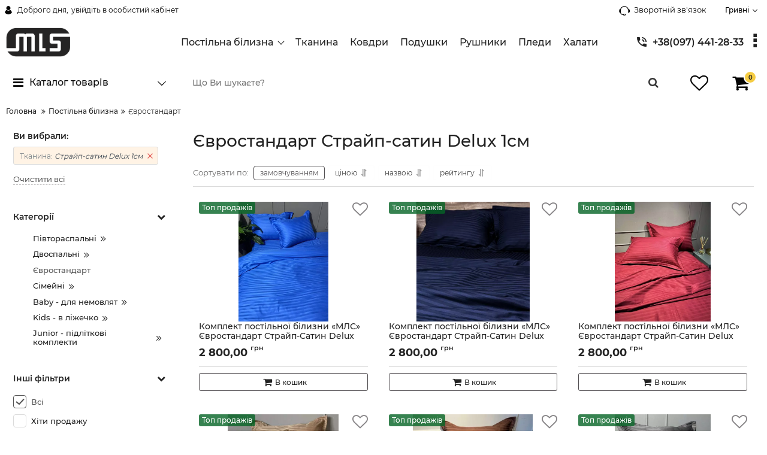

--- FILE ---
content_type: text/html; charset=utf-8
request_url: https://mls-dream.com/catalog/evrostandart/tkanina-strajpmsatinspdelux
body_size: 20856
content:
<!DOCTYPE html>
<html  lang="uk" prefix="og: http://ogp.me/ns#">
<head>
        
    <base href="https://mls-dream.com/">
<link href="https://mls-dream.com/design/okay_shop/fonts/montserrat/Montserrat-SemiBold.woff2" rel="preload" as="font" crossorigin="anonymous" type="font/woff2">
<link href="https://mls-dream.com/design/okay_shop/fonts/montserrat/Montserrat-Bold.woff2" rel="preload" as="font" crossorigin="anonymous" type="font/woff2">
<link href="https://mls-dream.com/design/okay_shop/fonts/montserrat/Montserrat-Regular.woff2" rel="preload" as="font" crossorigin="anonymous" type="font/woff2">
<link href="https://mls-dream.com/design/okay_shop/fonts/montserrat/Montserrat-Medium.woff2" rel="preload" as="font" crossorigin="anonymous" type="font/woff2">
<style>
    @font-face {
            font-family: 'Montserrat';
            font-display: swap;
            src: local('Montserrat SemiBold'), local('Montserrat-SemiBold'),
            url('https://mls-dream.com/design/okay_shop/fonts/montserrat/Montserrat-SemiBold.woff2') format('woff2'),
            url('https://mls-dream.com/design/okay_shop/fonts/montserrat/Montserrat-SemiBold.woff') format('woff');
            font-weight: 600;
            font-style: normal;
        }
        @font-face {
            font-family: 'Montserrat';
            font-display: swap;
            src: local('Montserrat Bold'), local('Montserrat-Bold'),
            url('https://mls-dream.com/design/okay_shop/fonts/montserrat/Montserrat-Bold.woff2') format('woff2'),
            url('https://mls-dream.com/design/okay_shop/fonts/montserrat/Montserrat-Bold.woff') format('woff');
            font-weight: bold;
            font-style: normal;
        }
        @font-face {
            font-family: 'Montserrat';
            font-display: swap;
            src: local('Montserrat Regular'), local('Montserrat-Regular'),
            url('https://mls-dream.com/design/okay_shop/fonts/montserrat/Montserrat-Regular.woff2') format('woff2'),
            url('https://mls-dream.com/design/okay_shop/fonts/montserrat/Montserrat-Regular.woff') format('woff');
            font-weight: normal;
            font-style: normal;
        }
        @font-face {
        font-family: 'Montserrat';
        font-display: swap;
        src: local('Montserrat Medium'), local('Montserrat-Medium'),
        url('https://mls-dream.com/design/okay_shop/fonts/montserrat/Montserrat-Medium.woff2') format('woff2'),
        url('https://mls-dream.com/design/okay_shop/fonts/montserrat/Montserrat-Medium.woff') format('woff');
        font-weight: 500;
        font-style: normal;
        }
</style>
<script src="/common_js/e8f6c65df286169a562b6fd9a2e8c038.js" defer></script>
<link href="cache/css/okay_shop.head.aea003c8e67c3de2712da7de1eead0ac.css" type="text/css" rel="stylesheet">
<script src="cache/js/okay_shop.head.4de1ae80301d97f989be77484485e02e.js" defer></script>

    
    <script>
    const ut_tracker = {
            start: function(name) {
                performance.mark(name + ':start');
            },
            end: function(name) {
                performance.mark(name + ':end');
                performance.measure(name, name + ':start', name + ':end');
                console.log(name + ' duration: ' + performance.getEntriesByName(name)[0].duration);
            }
        }
</script>

        
<script type="application/ld+json">
    {
        "@context": "https://schema.org/",
        "@type": "WebSite",
        "name": "MLS-DREAM",
        "url": "https://mls-dream.com/",
        "potentialAction": {
        "@type": "SearchAction",
        "target": "https://mls-dream.com/all-products?keyword={search_term_string}",
        "query-input": "required name=search_term_string"
        }
    }
</script>


        
<script type="application/ld+json">
    {
        "@context": "https://schema.org",
        "@type": "Organization",
        "name": "MLS-DREAM",
        "url": "https://mls-dream.com/",
        "logo": "https://mls-dream.com/files/images/logo.png",
        "sameAs": [
                    "https://www.facebook.com/mlssweetdream/",                    "https://instagram.com/mls_sweetdreams?utm_medium=copy_link"                ]
            }
</script>

    
    <title>
    Євростандарт Страйп-сатин Delux 1см
</title>
    <meta name="keywords" content="Євростандарт Страйп-сатин Delux 1см"/>
    <meta name="description" content="Страйп-сатин Delux 1см"/>
<meta http-equiv="Content-Type" content="text/html; charset=UTF-8">
    <meta name="robots" content="index,follow">
<meta name="viewport" content="width=device-width, initial-scale=1.0">
<meta name="generator" content="OkayCMS 4.2.1">
            <link rel="next" href="/catalog/evrostandart/tkanina-strajpmsatinspdelux/page-2"/>
    

        <meta property="og:title" content="Євростандарт Страйп-сатин Delux 1см">
    <meta property="og:type" content="website">
    <meta property="og:url" content="https://mls-dream.com/catalog/evrostandart/tkanina-strajpmsatinspdelux">
    <meta property="og:site_name" content="MLS-DREAM">
    <meta property="og:description" content="">
            <meta property="og:image" content="https://mls-dream.com/files/resized/categories/mls--kopiya_2.330x300.jpg">
        <link rel="image_src" href="https://mls-dream.com/files/resized/categories/mls--kopiya_2.330x300.jpg">
        <meta name="twitter:image" content="https://mls-dream.com/files/resized/categories/mls--kopiya_2.330x300.jpg">
            <meta name="twitter:url" content="https://mls-dream.com/catalog/evrostandart/tkanina-strajpmsatinspdelux">
    <meta name="twitter:site" content="MLS-DREAM">
    <meta name="twitter:title" content="Євростандарт Страйп-сатин Delux 1см">
    <meta name="twitter:description" content="">
        <link rel="canonical" href="https://mls-dream.com/catalog/evrostandart/tkanina-strajpmsatinspdelux">
            <link rel="alternate" hreflang="uk" href="https://mls-dream.com/catalog/evrostandart/tkanina-strajpmsatinspdelux">
            <link rel="search" type="application/opensearchdescription+xml" title="https://mls-dream.com Search" href="https://mls-dream.com/opensearch.xml" />
<link href="https://mls-dream.com/files/images/favicon.png?v=003" type="image/x-icon" rel="icon">
<link href="https://mls-dream.com/files/images/favicon.png?v=003" type="image/x-icon" rel="shortcut icon">
<script>
    ut_tracker.start('parsing:page');
</script>
    
</head>

<body class="d-flex flex-column other_page">
    
            <header class="header">
                <div class="header__top hidden-md-down">
            <div class="container">
                <div class="f_row align-items-center flex-nowrap justify-content-between">
                                        <div id="account" class="d-flex align-items-center f_col">
                        	<a class="d-inline-flex align-items-center account__link" href="javascript:;" onclick="document.location.href = '/user/login'" title="увійдіть в особистий кабінет">
		<svg width="20px" height="20px" viewBox="0 0 43.028 43.028"><path fill="currentColor" d="M39.561,33.971l-0.145,0.174c-4.774,5.728-11.133,8.884-17.902,8.884c-6.77,0-13.128-3.155-17.903-8.884l-0.144-0.174l0.034-0.223c0.922-6.014,4.064-10.845,8.847-13.606l0.34-0.196l0.271,0.284c2.259,2.37,5.297,3.674,8.554,3.674s6.295-1.305,8.554-3.674l0.271-0.284l0.34,0.196c4.783,2.761,7.925,7.592,8.848,13.606L39.561,33.971z M21.514,21.489c5.924,0,10.744-4.82,10.744-10.744C32.258,4.821,27.438,0,21.514,0S10.77,4.821,10.77,10.744S15.59,21.489,21.514,21.489z"/></svg>        <span class="account__text" data-language="index_account">Доброго дня, </span>
		<span class="account__login" data-language="index_login">увійдіть в особистий кабінет</span>
	</a>
                    </div>
                    <div class="d-flex align-items-center f_col justify-content-end">
                                                <a class="fn_callback callback d-inline-flex align-items-center" href="#fn_callback" data-language="index_back_call">
                            <svg viewBox="0 0 235.129 235.129" width="20px" height="20px"><path fill="currentColor" d="M212.027,84.433l-3.954,0.003c-10.912-40.466-48.044-69.228-90.549-69.228c-42.253,0-79.347,28.769-90.44,69.236l-3.987-0.003C10.361,84.441,0,94.802,0,107.538v25.941c0,12.734,10.361,23.094,23.097,23.094h2.874c3.697,29.087,28.603,51.648,58.681,51.648h5.515c2.926,6.87,9.744,11.699,17.669,11.699h19.455c10.585,0,19.197-8.611,19.197-19.195c0-10.586-8.612-19.199-19.197-19.199h-19.455c-7.923,0-14.739,4.828-17.666,11.695h-5.519c-24.347,0-44.154-19.805-44.154-44.148V92.785c7.758-36.299,40.035-62.576,77.027-62.576c37.237,0,69.551,26.267,77.108,62.548v56.31c0,4.142,3.358,7.5,7.5,7.5h9.9c12.735,0,23.096-10.36,23.096-23.095V107.53C235.129,94.795,224.768,84.433,212.027,84.433zM107.836,196.526h19.455c2.314,0,4.197,1.884,4.197,4.199c0,2.314-1.883,4.195-4.197,4.195h-19.455c-2.313,0-4.195-1.882-4.195-4.195C103.641,198.41,105.522,196.526,107.836,196.526z M15,133.479v-25.941c0-4.464,3.632-8.097,8.09-8.097l2.407,0.002v42.129h-2.4C18.632,141.573,15,137.942,15,133.479z M220.129,133.471c0,4.463-3.632,8.095-8.096,8.095h-2.4V99.435l2.4-0.002c4.464,0,8.096,3.632,8.096,8.097V133.471z"/></svg>                            <span>Зворотній зв'язок</span>
                        </a>
                                                <div class="switcher d-flex align-items-center">
                            																	
	<div class="switcher__item d-flex align-items-center switcher__currencies">
		<div class="switcher__visible">
			<span class="switcher__name hidden-lg-down">гривні</span>
			<span class="switcher__name hidden-xl-up">грн</span>
		</div>
		<div class="switcher__hidden">
												<form method="POST">
						<button type="submit" name="prg_seo_hide" class="switcher__link d-flex align-items-center  active" value="/catalog/evrostandart/tkanina-strajpmsatinspdelux?currency_id=4">
							<span class="switcher__name hidden-lg-down">гривні</span>
							<span class="switcher__name hidden-xl-up">грн</span>
						</button>
					</form>
																<form method="POST">
						<button type="submit" name="prg_seo_hide" class="switcher__link d-flex align-items-center " value="/catalog/evrostandart/tkanina-strajpmsatinspdelux?currency_id=1">
							<span class="switcher__name hidden-lg-down">долари</span>
							<span class="switcher__name hidden-xl-up">$</span>
						</button>
					</form>
									</div>
	</div>
                        </div>
                    </div>
                </div>
            </div>
        </div>
        <div class="header__center hidden-md-down" >
            <div class="container">
                <div class="f_row no_gutters flex-nowrap align-items-center justify-content-between">
                                        <div class="fn_menu_switch menu_switcher"></div>
                                        <div class="header__logo logo">
                                                <a class="logo__link " href="/">
                                                            <img src="https://mls-dream.com/files/images/logo.png?v=015" alt="MLS-DREAM"/>
                                                    </a>
                                            </div>
                                        <div class="header__menu d-flex flex-wrap">
                            
    
        <ul class="fn_menu_list menu_group__list menu_group__list--1 menu_group--header">
                                                                                                                        <li class="menu_group__item menu_group__item--1 menu_eventer">
            <a class="menu_group__link"  href="/catalog/postilna-bilizna" >
                <span>Постільна білизна</span>
            </a>
            
        <ul class="fn_menu_list menu_group__list menu_group__list--2 menu_group--header">
                        <li class="menu_group__item menu_group__item--2 ">
            <a class="menu_group__link"  href="/catalog/pivtoraspalni" >
                <span>Півтораспальні</span>
            </a>
            
        
        </li>
                                <li class="menu_group__item menu_group__item--2 ">
            <a class="menu_group__link"  href="/catalog/dvuspalni" >
                <span>Двоспальні</span>
            </a>
            
        
        </li>
                                <li class="menu_group__item menu_group__item--2 ">
            <a class="menu_group__link"  href="/catalog/evrostandart" >
                <span>Євростандарт</span>
            </a>
            
        
        </li>
                                <li class="menu_group__item menu_group__item--2 ">
            <a class="menu_group__link"  href="/catalog/simejni" >
                <span>Сімейні</span>
            </a>
            
        
        </li>
                                <li class="menu_group__item menu_group__item--2 ">
            <a class="menu_group__link"  href="/catalog/kids---v-lizhechko" >
                <span>Kids - в ліжечко</span>
            </a>
            
        
        </li>
                                <li class="menu_group__item menu_group__item--2 ">
            <a class="menu_group__link"  href="/catalog/junior---pidlitkovi-komplekti" >
                <span>Junior - підліткові комплекти</span>
            </a>
            
        
        </li>
                    </ul>
        
        </li>
                                <li class="menu_group__item menu_group__item--1 ">
            <a class="menu_group__link"  href="/catalog/tkanini" >
                <span>Тканина</span>
            </a>
            
        
        </li>
                                <li class="menu_group__item menu_group__item--1 ">
            <a class="menu_group__link"  href="/catalog/kovdri" >
                <span>Ковдри</span>
            </a>
            
        
        </li>
                                <li class="menu_group__item menu_group__item--1 ">
            <a class="menu_group__link"  href="/catalog/podushki" >
                <span>Подушки</span>
            </a>
            
        
        </li>
                                <li class="menu_group__item menu_group__item--1 ">
            <a class="menu_group__link"  href="/catalog/rushniki" >
                <span>Рушники</span>
            </a>
            
        
        </li>
                                <li class="menu_group__item menu_group__item--1 ">
            <a class="menu_group__link"  href="/catalog/pledi" >
                <span>Пледи</span>
            </a>
            
        
        </li>
                                <li class="menu_group__item menu_group__item--1 ">
            <a class="menu_group__link"  href="/catalog/halati" >
                <span>Халати</span>
            </a>
            
        
        </li>
                    </ul>
        

                    </div>
                                        <div class="header-contact">
                        <div class="header-contact__inner ">
                                                                                                <div class="header-contact__item header-contact--phone header-contact__item--visible">
                                        <a class="d-flex align-items-center header-contact__section" href="tel:+380974412833">
                                            <svg width="20px" height="20px" viewBox="0 0 459 459"><path fill="currentColor" d="M433.5,318.75c-30.6,0-61.2-5.1-91.8-15.3c-7.65-2.55-17.851,0-25.5,5.1L260.1,364.65c-71.399-35.7-130.05-96.9-168.3-168.3l56.1-56.1c7.65-7.65,10.2-17.85,5.1-25.5c-7.65-28.05-12.75-58.65-12.75-89.25c0-15.3-10.2-25.5-25.5-25.5H25.5C10.2,0,0,10.2,0,25.5C0,265.2,193.8,459,433.5,459c15.3,0,25.5-10.2,25.5-25.5v-89.25C459,328.95,448.8,318.75,433.5,318.75z M408,229.5h51C459,102,357,0,229.5,0v51C328.95,51,408,130.05,408,229.5z M306,229.5h51c0-71.4-56.1-127.5-127.5-127.5v51C272.85,153,306,186.15,306,229.5z"/></svg>                                            <span>+38(097) 441-28-33</span>
                                        </a>
                                    </div>
                                                                                                                        <div class="header-contact__item header-contact--email ">
                                    <a class="d-flex align-items-center header-contact__section" href="mailto:mlsdream@ukr.net" >
                                        <span>mlsdream@ukr.net</span>
                                    </a>
                                </div>
                                                                                        <div class="header-contact__item header-contact--time ">
                                    <div class="d-flex align-items-center header-contact__section">
                                        <div class="header-contact__title-s"><div>Режим роботи магазину: <br /><strong>ПН - ПТ: з 9:00 до 18:00</strong></div></div>
                                    </div>
                                </div>
                                                     </div>
                    </div>
                </div>
            </div>
        </div>
                <div class="header__bottom">
            <div class="fn_header__sticky " data-margin-top="0" data-sticky-for="991" data-sticky-class="is-sticky">
                <div class="container">
                    <div class="header__bottom_panel f_row no_gutters flex-nowrap align-content-stretch justify-content-between">
                                                <div class="fn_menu_switch menu_switcher hidden-lg-up">
                            <div class="menu_switcher__heading d-flex align-items-center">
                                <i class="fa fa-bars catalog_icon"></i>
                                <span class="" data-language="index_mobile_menu">Меню</span>
                            </div>
                        </div>
                                                <div class="fn_catalog_switch button--blick catalog_button d-lg-flex hidden-md-down ">
                            <div class="catalog_button__heading d-flex align-items-center ">
                                <i class="fa fa-bars catalog_icon"></i>
                                <span class="" data-language="index_categories">Каталог товарів</span>
                                                                    <span class="catalog_button__arrow"><svg class="arrow_right" width="24" height="24" viewBox="0 0 24 24"><path fill="currentColor" d="M16.462 12l-9.805-10.188c-0.368-0.371-0.368-0.971 0-1.344 0.368-0.371 0.962-0.371 1.33 0l10.751 10.858c0.368 0.372 0.368 0.973 0 1.344l-10.751 10.858c-0.368 0.372-0.962 0.371-1.33 0-0.368-0.369-0.368-0.971 0-1.344l9.805-10.184z"></path></svg></span>
                                                            </div>
                         </div>
                                                <form id="fn_search" class="fn_search_mob search d-md-flex" action="/all-products">
                            <input class="fn_search search__input" type="text" name="keyword" value="" aria-label="search" data-language="index_search" placeholder="Що Ви шукаєте?"/>
                            <button class="search__button d-flex align-items-center justify-content-center" aria-label="search" type="submit"></button>
                        </form>
                        <div class="header_informers d-flex align-items-center">
                                                        <div class="fn_search_toggle header_informers__item d-flex align-items-center justify-content-center hidden-md-up"><svg viewBox="0 0 512 512" width="30px" height="30px"><path fill="currentColor" d="M495,466.2L377.2,348.4c29.2-35.6,46.8-81.2,46.8-130.9C424,103.5,331.5,11,217.5,11C103.4,11,11,103.5,11,217.5   S103.4,424,217.5,424c49.7,0,95.2-17.5,130.8-46.7L466.1,495c8,8,20.9,8,28.9,0C503,487.1,503,474.1,495,466.2z M217.5,382.9   C126.2,382.9,52,308.7,52,217.5S126.2,52,217.5,52C308.7,52,383,126.3,383,217.5S308.7,382.9,217.5,382.9z"/></svg></div>
                                                        <div id="wishlist" class="header_informers__item d-flex align-items-center justify-content-center">    <span class="header_informers__link d-flex align-items-center">
        <i class="d-flex align-items-center fa fa-heart-o"></i>
            </span>
</div>
                                                        <div id="cart_informer" class="header_informers__item d-flex align-items-center justify-content-center">    <div class="header_informers__link d-flex align-items-center">
        <i class="d-flex align-items-center fa fa-shopping-cart"></i>
        <span class="cart_counter">0</span>
            </div>
</div>
                        </div>
                                                                            <nav class="fn_catalog_menu categories_nav hidden-md-down ">
                                
            <div class="level_1 categories_nav__menu">
            <ul class="fn_category_scroll categories_menu ">
                                                                                        <li class="categories_menu__item has_child">
                                <a class="d-flex align-items-center categories_menu__link" href="/catalog/postilna-bilizna" data-category="1">
                                                                        <span class="categories_menu__name">Постільна білизна</span>
                                    <svg class="arrow_right" width="24" height="24" viewBox="0 0 24 24"><path fill="currentColor" d="M16.462 12l-9.805-10.188c-0.368-0.371-0.368-0.971 0-1.344 0.368-0.371 0.962-0.371 1.33 0l10.751 10.858c0.368 0.372 0.368 0.973 0 1.344l-10.751 10.858c-0.368 0.372-0.962 0.371-1.33 0-0.368-0.369-0.368-0.971 0-1.344l9.805-10.184z"></path></svg>                                </a>
                                
            <div class="level_2 categories_nav__subcategory">
            <ul class="fn_category_scroll subcategory ">
                                                                                        <li class="categories_menu__item">
                                <a class="categories_menu__link d-flex align-items-center d-flex align-items-center" href="/catalog/pivtoraspalni" data-category="2">
                                                                        <span class="d-flex align-items-center categories_menu__name">Півтораспальні</span>
                                </a>
                            </li>
                                                                                                                                    <li class="categories_menu__item">
                                <a class="categories_menu__link d-flex align-items-center d-flex align-items-center" href="/catalog/dvuspalni" data-category="3">
                                                                        <span class="d-flex align-items-center categories_menu__name">Двоспальні</span>
                                </a>
                            </li>
                                                                                                                                    <li class="categories_menu__item">
                                <a class="categories_menu__link d-flex align-items-center d-flex align-items-center selected" href="/catalog/evrostandart" data-category="4">
                                                                        <span class="d-flex align-items-center categories_menu__name">Євростандарт</span>
                                </a>
                            </li>
                                                                                                                                    <li class="categories_menu__item">
                                <a class="categories_menu__link d-flex align-items-center d-flex align-items-center" href="/catalog/simejni" data-category="5">
                                                                        <span class="d-flex align-items-center categories_menu__name">Сімейні</span>
                                </a>
                            </li>
                                                                                                                                    <li class="categories_menu__item">
                                <a class="categories_menu__link d-flex align-items-center d-flex align-items-center" href="/catalog/baby---dlya-nemovlyat" data-category="6">
                                                                        <span class="d-flex align-items-center categories_menu__name">Baby - для немовлят</span>
                                </a>
                            </li>
                                                                                                                                    <li class="categories_menu__item">
                                <a class="categories_menu__link d-flex align-items-center d-flex align-items-center" href="/catalog/kids---v-lizhechko" data-category="7">
                                                                        <span class="d-flex align-items-center categories_menu__name">Kids - в ліжечко</span>
                                </a>
                            </li>
                                                                                                                                    <li class="categories_menu__item">
                                <a class="categories_menu__link d-flex align-items-center d-flex align-items-center" href="/catalog/junior---pidlitkovi-komplekti" data-category="8">
                                                                        <span class="d-flex align-items-center categories_menu__name">Junior - підліткові комплекти</span>
                                </a>
                            </li>
                                                                        </ul>
        </div>
    
                            </li>
                                                                                                                                    <li class="categories_menu__item">
                                <a class="categories_menu__link d-flex align-items-center d-flex align-items-center" href="/catalog/tkanini" data-category="9">
                                                                                                                                                    <span class="d-flex align-items-center categories_menu__name">Тканина</span>
                                </a>
                            </li>
                                                                                                                                    <li class="categories_menu__item">
                                <a class="categories_menu__link d-flex align-items-center d-flex align-items-center" href="/catalog/kovdri" data-category="10">
                                                                                                                                                    <span class="d-flex align-items-center categories_menu__name">Ковдри</span>
                                </a>
                            </li>
                                                                                                                                    <li class="categories_menu__item">
                                <a class="categories_menu__link d-flex align-items-center d-flex align-items-center" href="/catalog/podushki" data-category="11">
                                                                                                                                                    <span class="d-flex align-items-center categories_menu__name">Подушки</span>
                                </a>
                            </li>
                                                                                                                                    <li class="categories_menu__item">
                                <a class="categories_menu__link d-flex align-items-center d-flex align-items-center" href="/catalog/rushniki" data-category="12">
                                                                                                                                                    <span class="d-flex align-items-center categories_menu__name">Рушники</span>
                                </a>
                            </li>
                                                                                                                                    <li class="categories_menu__item">
                                <a class="categories_menu__link d-flex align-items-center d-flex align-items-center" href="/catalog/pledi" data-category="13">
                                                                                                                                                    <span class="d-flex align-items-center categories_menu__name">Пледи</span>
                                </a>
                            </li>
                                                                                                                                    <li class="categories_menu__item">
                                <a class="categories_menu__link d-flex align-items-center d-flex align-items-center" href="/catalog/halati" data-category="14">
                                                                                                                                                    <span class="d-flex align-items-center categories_menu__name">Халати</span>
                                </a>
                            </li>
                                                                        </ul>
        </div>
    
                            </nav>
                                            </div>
                </div>
            </div>
        </div>
    </header>
    
        <div class="main">
                
                            <div class="container">
                    <ol itemscope itemtype="https://schema.org/BreadcrumbList" class="breadcrumbs d-flex flex-wrap align-items-center">
                <li itemprop="itemListElement" itemscope
            itemtype="https://schema.org/ListItem" class="d-inline-flex align-items-center breadcrumbs__item">
            <a itemprop="item" href="/">
                <span itemprop="name" data-language="breadcrumb_home" title="Головна">Головна</span>
            </a>
            <meta itemprop="position" content="1" />
        </li>

                                                                                                                    <li itemprop="itemListElement" itemscope
                                itemtype="https://schema.org/ListItem" class="d-inline-flex align-items-center breadcrumbs__item">
                                <a itemprop="item" href="/catalog/postilna-bilizna">
                                    <span itemprop="name">Постільна білизна</span>
                                </a>
                                <meta itemprop="position" content="2" />
                            </li>
                                                                                                        <li itemprop="itemListElement" itemscope
                            itemtype="https://schema.org/ListItem" class="d-inline-flex align-items-center breadcrumbs__item">
                            <span itemprop="name">Євростандарт</span>
                            <meta itemprop="position" content="3" />
                        </li>
                                                
                    </ol>
                <div class="fn_ajax_content">
                    <div class="clearfix">
        <div class="fn_mobile_toogle sidebar d-lg-flex flex-lg-column">
        <div class="fn_mobile_toogle sidebar__header sidebar__boxed hidden-lg-up">
            <div class="fn_switch_mobile_filter sidebar__header--close">
                <svg class="remove_icon" width="20" height="20" viewBox="0 0 20 20"><path fill="currentColor" d="M15.833 5.346l-1.179-1.179-4.654 4.654-4.654-4.654-1.179 1.179 4.654 4.654-4.654 4.654 1.179 1.179 4.654-4.654 4.654 4.654 1.179-1.179-4.654-4.654z"></path></svg>                <span data-language="mobile_filter_close">Закрити</span>
            </div>
                            <div class="sidebar__header--reset">
                    <form method="post">
                        <button type="submit" name="prg_seo_hide" class="fn_filter_reset mobile_filter__reset" value="https://mls-dream.com/catalog/evrostandart">
                            <svg height="20px" width="20px" viewBox="0 0 24 24"><path fill="currentColor" d="M 15.324219 4.445313 C 13.496094 3.640625 11.433594 3.515625 9.515625 4.121094 C 5.871094 5.269531 3.507813 8.726563 3.753906 12.53125 L 1.265625 12.695313 C 0.945313 7.738281 4.027344 3.238281 8.765625 1.742188 C 11.539063 0.867188 14.546875 1.171875 17.097656 2.550781 L 19.484375 0 L 20.121094 7.074219 L 12.628906 7.324219 Z M 15.230469 22.257813 C 14.179688 22.585938 13.089844 22.753906 12.007813 22.753906 C 10.242188 22.753906 8.488281 22.296875 6.90625 21.445313 L 4.515625 24 L 3.882813 16.925781 L 11.371094 16.675781 L 8.679688 19.554688 C 10.5 20.355469 12.5625 20.484375 14.480469 19.878906 C 18.125 18.726563 20.492188 15.265625 20.246094 11.46875 L 22.730469 11.304688 C 23.058594 16.253906 19.972656 20.757813 15.230469 22.257813 Z "/></svg>                            <span>Скинути</span>
                        </button>
                    </form>
                </div>
                    </div>

        <div class="fn_selected_features">
                            <div class="sidebar__boxed">
    <div class="filter">
        <div class="fn_switch filter__name d-flex align-items-center justify-content-between">
            <span data-language="selected_features_heading">Ви вибрали:</span>
            <span class="d-flex align-items-center filter__name_arrow icon icon-keyboard-arrow-down"></span>
        </div>
        <div class="filter__group">
            <div class="filter__selected_features d-flex align-items-center flex-wrap">
                                
                                        
                                                
                                                                                                                                                                                                                <div class="filter__selected_feature">
                                        <form class="filter__selected_feature_item" method="post">
                                            <button type="submit" name="prg_seo_hide" class="d-flex align-items-center filter__sf_link checked" value="/catalog/evrostandart">
                                                <span>Тканина: <i>Страйп-сатин Delux 1см</i></span>
                                                <svg class="remove_icon" width="20" height="20" viewBox="0 0 20 20"><path fill="currentColor" d="M15.833 5.346l-1.179-1.179-4.654 4.654-4.654-4.654-1.179 1.179 4.654 4.654-4.654 4.654 1.179 1.179 4.654-4.654 4.654 4.654 1.179-1.179-4.654-4.654z"></path></svg>                                            </button>
                                        </form>
                                    </div>
                                                                                                                                                                                                                                                                                                                                                                                                                                                                                                                                                                                                                                                                                                                                                                                                                                                                                    </div>
    
                            <div class="filter__selected_feature_reset">
                    <form method="post">
                        <button type="submit" name="prg_seo_hide" class="fn_filter_reset  filter__sf_reset" value="/catalog/evrostandart">
                            Очистити всі
                        </button>
                    </form>
                </div>
                    </div>
    </div>
</div>
                    </div>

        <div class="fn_features">
                                    <div class="sidebar__boxed hidden-md-down">
                    <div class="filters filters_catalog">
                <div class="fn_switch filter__name d-flex align-items-center justify-content-between">
                    <span data-language="features_catalog">Категорії</span>
                    <span class="d-flex align-items-center filter__name_arrow fa fa-chevron-down"></span>
                </div>
                <div class="filter__group">
                    
                                            
                                                    <div class="level_1 filter__catalog_menu ">
                                                                                                            <div class="filter__catalog_item has_child">
                                            <a class="filter__catalog_link" href="/catalog/pivtoraspalni" data-category="2">
                                                                                                    <picture>
                                                                                                                    <source type="image/webp" data-srcset="https://mls-dream.com/files/resized/categories/mls--kopiya.20x20.jpg.webp">
                                                                                                                <source data-srcset="https://mls-dream.com/files/resized/categories/mls--kopiya.20x20.jpg">
                                                        <img class="lazy" data-src="https://mls-dream.com/files/resized/categories/mls--kopiya.20x20.jpg" src="https://mls-dream.com/design/okay_shop/images/xloading.gif" alt="Півтораспальні" title="Півтораспальні"/>
                                                    </picture>
                                                                                                <span>Півтораспальні</span>
                                                                                                    <svg width="24" height="24" viewBox="0 0 16 16"><path fill="currentColor" d="M2 13h2l5-5-5-5h-2l5 5z"></path><path fill="currentColor" d="M7 13h2l5-5-5-5h-2l5 5z"></path></svg>                                                                                            </a>
                                        </div>
                                                                                                                                                <div class="filter__catalog_item has_child">
                                            <a class="filter__catalog_link" href="/catalog/dvuspalni" data-category="3">
                                                                                                    <picture>
                                                                                                                    <source type="image/webp" data-srcset="https://mls-dream.com/files/resized/categories/mls--kopiya_1.20x20.jpg.webp">
                                                                                                                <source data-srcset="https://mls-dream.com/files/resized/categories/mls--kopiya_1.20x20.jpg">
                                                        <img class="lazy" data-src="https://mls-dream.com/files/resized/categories/mls--kopiya_1.20x20.jpg" src="https://mls-dream.com/design/okay_shop/images/xloading.gif" alt="Двоспальні" title="Двоспальні"/>
                                                    </picture>
                                                                                                <span>Двоспальні</span>
                                                                                                    <svg width="24" height="24" viewBox="0 0 16 16"><path fill="currentColor" d="M2 13h2l5-5-5-5h-2l5 5z"></path><path fill="currentColor" d="M7 13h2l5-5-5-5h-2l5 5z"></path></svg>                                                                                            </a>
                                        </div>
                                                                                                                                                <div class="filter__catalog_item has_child">
                                            <b class="filter__catalog_link selected" href="/catalog/evrostandart" data-category="4">
                                                                                                    <picture>
                                                                                                                    <source type="image/webp" data-srcset="https://mls-dream.com/files/resized/categories/mls--kopiya_2.20x20.jpg.webp">
                                                                                                                <source data-srcset="https://mls-dream.com/files/resized/categories/mls--kopiya_2.20x20.jpg">
                                                        <img class="lazy" data-src="https://mls-dream.com/files/resized/categories/mls--kopiya_2.20x20.jpg" src="https://mls-dream.com/design/okay_shop/images/xloading.gif" alt="Євростандарт" title="Євростандарт"/>
                                                    </picture>
                                                                                                <span>Євростандарт</span>
                                                                                            </b>
                                        </div>
                                                                                                                                                <div class="filter__catalog_item has_child">
                                            <a class="filter__catalog_link" href="/catalog/simejni" data-category="5">
                                                                                                    <picture>
                                                                                                                    <source type="image/webp" data-srcset="https://mls-dream.com/files/resized/categories/mls--kopiya_3.20x20.jpg.webp">
                                                                                                                <source data-srcset="https://mls-dream.com/files/resized/categories/mls--kopiya_3.20x20.jpg">
                                                        <img class="lazy" data-src="https://mls-dream.com/files/resized/categories/mls--kopiya_3.20x20.jpg" src="https://mls-dream.com/design/okay_shop/images/xloading.gif" alt="Сімейні" title="Сімейні"/>
                                                    </picture>
                                                                                                <span>Сімейні</span>
                                                                                                    <svg width="24" height="24" viewBox="0 0 16 16"><path fill="currentColor" d="M2 13h2l5-5-5-5h-2l5 5z"></path><path fill="currentColor" d="M7 13h2l5-5-5-5h-2l5 5z"></path></svg>                                                                                            </a>
                                        </div>
                                                                                                                                                <div class="filter__catalog_item has_child">
                                            <a class="filter__catalog_link" href="/catalog/baby---dlya-nemovlyat" data-category="6">
                                                                                                    <picture>
                                                                                                                    <source type="image/webp" data-srcset="https://mls-dream.com/files/resized/categories/mls--kopiya_6.20x20.jpg.webp">
                                                                                                                <source data-srcset="https://mls-dream.com/files/resized/categories/mls--kopiya_6.20x20.jpg">
                                                        <img class="lazy" data-src="https://mls-dream.com/files/resized/categories/mls--kopiya_6.20x20.jpg" src="https://mls-dream.com/design/okay_shop/images/xloading.gif" alt="Baby - для немовлят" title="Baby - для немовлят"/>
                                                    </picture>
                                                                                                <span>Baby - для немовлят</span>
                                                                                                    <svg width="24" height="24" viewBox="0 0 16 16"><path fill="currentColor" d="M2 13h2l5-5-5-5h-2l5 5z"></path><path fill="currentColor" d="M7 13h2l5-5-5-5h-2l5 5z"></path></svg>                                                                                            </a>
                                        </div>
                                                                                                                                                <div class="filter__catalog_item has_child">
                                            <a class="filter__catalog_link" href="/catalog/kids---v-lizhechko" data-category="7">
                                                                                                    <picture>
                                                                                                                    <source type="image/webp" data-srcset="https://mls-dream.com/files/resized/categories/mls--kopiya_4.20x20.jpg.webp">
                                                                                                                <source data-srcset="https://mls-dream.com/files/resized/categories/mls--kopiya_4.20x20.jpg">
                                                        <img class="lazy" data-src="https://mls-dream.com/files/resized/categories/mls--kopiya_4.20x20.jpg" src="https://mls-dream.com/design/okay_shop/images/xloading.gif" alt="Kids - в ліжечко" title="Kids - в ліжечко"/>
                                                    </picture>
                                                                                                <span>Kids - в ліжечко</span>
                                                                                                    <svg width="24" height="24" viewBox="0 0 16 16"><path fill="currentColor" d="M2 13h2l5-5-5-5h-2l5 5z"></path><path fill="currentColor" d="M7 13h2l5-5-5-5h-2l5 5z"></path></svg>                                                                                            </a>
                                        </div>
                                                                                                                                                <div class="filter__catalog_item has_child">
                                            <a class="filter__catalog_link" href="/catalog/junior---pidlitkovi-komplekti" data-category="8">
                                                                                                    <picture>
                                                                                                                    <source type="image/webp" data-srcset="https://mls-dream.com/files/resized/categories/mls--kopiya_5.20x20.jpg.webp">
                                                                                                                <source data-srcset="https://mls-dream.com/files/resized/categories/mls--kopiya_5.20x20.jpg">
                                                        <img class="lazy" data-src="https://mls-dream.com/files/resized/categories/mls--kopiya_5.20x20.jpg" src="https://mls-dream.com/design/okay_shop/images/xloading.gif" alt="Junior - підліткові комплекти" title="Junior - підліткові комплекти"/>
                                                    </picture>
                                                                                                <span>Junior - підліткові комплекти</span>
                                                                                                    <svg width="24" height="24" viewBox="0 0 16 16"><path fill="currentColor" d="M2 13h2l5-5-5-5h-2l5 5z"></path><path fill="currentColor" d="M7 13h2l5-5-5-5h-2l5 5z"></path></svg>                                                                                            </a>
                                        </div>
                                                                                                </div>
                                            
                                    </div>
            </div>
        
            </div>
 
    <div class="sidebar__boxed">
        <div class="filters">
                        
                                        <div class="fn_switch filter__name d-flex align-items-center justify-content-between">
                    <span data-language="features_other_filter">Інші фільтри</span>
                    <span class="d-flex align-items-center filter__name_arrow icon fa fa-chevron-down"></span>
                </div>
                <div class="filter__group">
                                        <div class="filter__item">
                        <form method="post">
                                                        <button type="submit" name="prg_seo_hide" class="filter__link  checked" value="/catalog/evrostandart/tkanina-strajpmsatinspdelux">
                                <span class="filter__checkbox">
                                    <svg class="checkmark" xmlns="http://www.w3.org/2000/svg" viewBox="0 0 20 20">
                                        <path class="checkmark-path" fill="none" d="M4 10 l5 4 8-8.5"></path>
                                    </svg>
                                </span>
                                <span class="filter__label" data-language="features_all">Всі</span>
                            </button>
                        </form>
                    </div>
                                                                <div class="filter__item">
                                                                                        <form method="post">
                                    <button type="submit" name="prg_seo_hide" class="filter__link" value="/catalog/evrostandart/filter-featured/tkanina-strajpmsatinspdelux">
                                        <span class="filter__checkbox">
                                            <svg class="checkmark" xmlns="http://www.w3.org/2000/svg" viewBox="0 0 20 20">
                                                <path class="checkmark-path" fill="none" d="M4 10 l5 4 8-8.5"></path>
                                            </svg>
                                        </span>
                                        <span class="filter__label" data-language="features_filter_featured">Хіти продажу</span>
                                    </button>
                                </form>
                                                    </div>
                                    </div>
            
                        
                                                            <div class="fn_switch filter__name d-flex align-items-center justify-content-between">
                        <span data-feature="1">Тканина</span>
                        <span class="d-flex align-items-center filter__name_arrow fa fa-chevron-down"></span>
                    </div>
                    <div class="fn_view_content filter__group feature_content">
                                                <div class="filter__item">
                            <form method="post">
                                                                <button type="submit" name="prg_seo_hide" class="filter__link " value="/catalog/evrostandart">
                                    <span class="filter__checkbox">
                                        <svg class="checkmark" xmlns="http://www.w3.org/2000/svg" viewBox="0 0 20 20">
                                            <path class="checkmark-path" fill="none" d="M4 10 l5 4 8-8.5"></path>
                                        </svg>
                                    </span>
                                    <span class="filter__label" data-language="features_all">Всі</span>
                                </button>
                            </form>
                        </div>
                        
                                                                                                                                <div class="filter__item "> 
                                                                                                    <form method="post">
                                        <button type="submit" name="prg_seo_hide" class="filter__link checked" value="/catalog/evrostandart">
                                            <span class="filter__checkbox">
                                                <svg class="checkmark" xmlns="http://www.w3.org/2000/svg" viewBox="0 0 20 20">
                                                    <path class="checkmark-path" fill="none" d="M4 10 l5 4 8-8.5"></path>
                                                </svg>
                                            </span>
                                            <span class="filter__label">Страйп-сатин Delux 1см</span>
                                        </button>
                                    </form>
                                                            </div>
                                                                                <div class="filter__item "> 
                                                                                                    <form method="post">
                                        <button type="submit" name="prg_seo_hide" class="filter__link" value="/catalog/evrostandart/tkanina-strajpmsatinspdelux_satinspdeluxspaspkolorovaspramka">
                                            <span class="filter__checkbox">
                                                <svg class="checkmark" xmlns="http://www.w3.org/2000/svg" viewBox="0 0 20 20">
                                                    <path class="checkmark-path" fill="none" d="M4 10 l5 4 8-8.5"></path>
                                                </svg>
                                            </span>
                                            <span class="filter__label">Сатин Delux &amp; Кольорова рамка</span>
                                        </button>
                                    </form>
                                                            </div>
                                                                                <div class="filter__item "> 
                                                                                                    <form method="post">
                                        <button type="submit" name="prg_seo_hide" class="filter__link" value="/catalog/evrostandart/tkanina-strajpmsatinspdelux_poplinsppremiumspaspkant">
                                            <span class="filter__checkbox">
                                                <svg class="checkmark" xmlns="http://www.w3.org/2000/svg" viewBox="0 0 20 20">
                                                    <path class="checkmark-path" fill="none" d="M4 10 l5 4 8-8.5"></path>
                                                </svg>
                                            </span>
                                            <span class="filter__label">Поплін преміум &amp; Кант</span>
                                        </button>
                                    </form>
                                                            </div>
                                                                                <div class="filter__item "> 
                                                                                                    <form method="post">
                                        <button type="submit" name="prg_seo_hide" class="filter__link" value="/catalog/evrostandart/tkanina-strajpmsatinspdelux_tensel">
                                            <span class="filter__checkbox">
                                                <svg class="checkmark" xmlns="http://www.w3.org/2000/svg" viewBox="0 0 20 20">
                                                    <path class="checkmark-path" fill="none" d="M4 10 l5 4 8-8.5"></path>
                                                </svg>
                                            </span>
                                            <span class="filter__label">Тенсель</span>
                                        </button>
                                    </form>
                                                            </div>
                                                                                <div class="filter__item  closed"> 
                                                                                                    <form method="post">
                                        <button type="submit" name="prg_seo_hide" class="filter__link" value="/catalog/evrostandart/tkanina-strajpmsatinspdelux_satinspdeluxspaspkant">
                                            <span class="filter__checkbox">
                                                <svg class="checkmark" xmlns="http://www.w3.org/2000/svg" viewBox="0 0 20 20">
                                                    <path class="checkmark-path" fill="none" d="M4 10 l5 4 8-8.5"></path>
                                                </svg>
                                            </span>
                                            <span class="filter__label">Сатин Delux &amp; Кант</span>
                                        </button>
                                    </form>
                                                            </div>
                                                                                <div class="filter__item  closed"> 
                                                                                                    <form method="post">
                                        <button type="submit" name="prg_seo_hide" class="filter__link" value="/catalog/evrostandart/tkanina-strajpmsatinspdelux_strajpmsatinspdeluxsp3sm">
                                            <span class="filter__checkbox">
                                                <svg class="checkmark" xmlns="http://www.w3.org/2000/svg" viewBox="0 0 20 20">
                                                    <path class="checkmark-path" fill="none" d="M4 10 l5 4 8-8.5"></path>
                                                </svg>
                                            </span>
                                            <span class="filter__label">Страйп-сатин Delux 3см</span>
                                        </button>
                                    </form>
                                                            </div>
                                                                                <div class="filter__item  closed"> 
                                                                                                    <form method="post">
                                        <button type="submit" name="prg_seo_hide" class="filter__link" value="/catalog/evrostandart/tkanina-strajpmsatinspdelux_strajpmsatinspdeluxsp2sm">
                                            <span class="filter__checkbox">
                                                <svg class="checkmark" xmlns="http://www.w3.org/2000/svg" viewBox="0 0 20 20">
                                                    <path class="checkmark-path" fill="none" d="M4 10 l5 4 8-8.5"></path>
                                                </svg>
                                            </span>
                                            <span class="filter__label">Страйп-сатин Delux 2см</span>
                                        </button>
                                    </form>
                                                            </div>
                                                                                <div class="filter__item  closed"> 
                                                                                                    <form method="post">
                                        <button type="submit" name="prg_seo_hide" class="filter__link" value="/catalog/evrostandart/tkanina-strajpmsatinspdelux_poplinsppremium">
                                            <span class="filter__checkbox">
                                                <svg class="checkmark" xmlns="http://www.w3.org/2000/svg" viewBox="0 0 20 20">
                                                    <path class="checkmark-path" fill="none" d="M4 10 l5 4 8-8.5"></path>
                                                </svg>
                                            </span>
                                            <span class="filter__label">Поплін преміум</span>
                                        </button>
                                    </form>
                                                            </div>
                                                                                <div class="filter__item  closed"> 
                                                                                                    <form method="post">
                                        <button type="submit" name="prg_seo_hide" class="filter__link" value="/catalog/evrostandart/tkanina-strajpmsatinspdelux_byaz">
                                            <span class="filter__checkbox">
                                                <svg class="checkmark" xmlns="http://www.w3.org/2000/svg" viewBox="0 0 20 20">
                                                    <path class="checkmark-path" fill="none" d="M4 10 l5 4 8-8.5"></path>
                                                </svg>
                                            </span>
                                            <span class="filter__label">Бязь</span>
                                        </button>
                                    </form>
                                                            </div>
                                                                                <div class="filter__item  closed"> 
                                                                                                    <form method="post">
                                        <button type="submit" name="prg_seo_hide" class="filter__link" value="/catalog/evrostandart/tkanina-strajpmsatinspdelux_polisatin">
                                            <span class="filter__checkbox">
                                                <svg class="checkmark" xmlns="http://www.w3.org/2000/svg" viewBox="0 0 20 20">
                                                    <path class="checkmark-path" fill="none" d="M4 10 l5 4 8-8.5"></path>
                                                </svg>
                                            </span>
                                            <span class="filter__label">Полісатин</span>
                                        </button>
                                    </form>
                                                            </div>
                                                                                <div class="filter__item  closed"> 
                                                                                                    <form method="post">
                                        <button type="submit" name="prg_seo_hide" class="filter__link" value="/catalog/evrostandart/tkanina-strajpmsatinspdelux_ranfors">
                                            <span class="filter__checkbox">
                                                <svg class="checkmark" xmlns="http://www.w3.org/2000/svg" viewBox="0 0 20 20">
                                                    <path class="checkmark-path" fill="none" d="M4 10 l5 4 8-8.5"></path>
                                                </svg>
                                            </span>
                                            <span class="filter__label">Ранфорс</span>
                                        </button>
                                    </form>
                                                            </div>
                                                                                <div class="filter__item  closed"> 
                                                                                                    <form method="post">
                                        <button type="submit" name="prg_seo_hide" class="filter__link" value="/catalog/evrostandart/tkanina-strajpmsatinspdelux_satin">
                                            <span class="filter__checkbox">
                                                <svg class="checkmark" xmlns="http://www.w3.org/2000/svg" viewBox="0 0 20 20">
                                                    <path class="checkmark-path" fill="none" d="M4 10 l5 4 8-8.5"></path>
                                                </svg>
                                            </span>
                                            <span class="filter__label">Сатин</span>
                                        </button>
                                    </form>
                                                            </div>
                                                                                <div class="filter__item  closed"> 
                                                                                                    <form method="post">
                                        <button type="submit" name="prg_seo_hide" class="filter__link" value="/catalog/evrostandart/tkanina-strajpmsatinspdelux_satinspdelux">
                                            <span class="filter__checkbox">
                                                <svg class="checkmark" xmlns="http://www.w3.org/2000/svg" viewBox="0 0 20 20">
                                                    <path class="checkmark-path" fill="none" d="M4 10 l5 4 8-8.5"></path>
                                                </svg>
                                            </span>
                                            <span class="filter__label">Сатин Delux</span>
                                        </button>
                                    </form>
                                                            </div>
                                                                        <div class="box_view_all_feature">
                            <a class="fn_view_all view_all_feature" href="">Дивитись все</a>
                        </div>
                                        </div>
                                    </div>
    </div>
                    </div>

                <div class="browsed products">
            

        </div>
    </div>

    <div class="products_container d-flex flex-column">
        <div class="products_container__boxed">
            <h1 class="h1" data-category="4">Євростандарт Страйп-сатин Delux 1см</h1>

            
                            <div class="products_container__sort d-flex align-items-center justify-content-between">
                                        <div class="fn_products_sort">
                            <div class="fn_ajax_buttons d-flex flex-wrap align-items-center products_sort">
        <span class="product_sort__title hidden-sm-down" data-language="products_sort_by">Сортувати по:</span>

        <form class="product_sort__form" method="post">
            <button type="submit" name="prg_seo_hide" class="d-inline-flex align-items-center product_sort__link active_up no_after" value="https://mls-dream.com/catalog/evrostandart/tkanina-strajpmsatinspdelux/sort-position">
                <span data-language="products_by_default">замовчуванням</span>
            </button>
        </form>

        <form class="product_sort__form" method="post">
            <button type="submit" name="prg_seo_hide" class="d-inline-flex align-items-center product_sort__link" value="https://mls-dream.com/catalog/evrostandart/tkanina-strajpmsatinspdelux/sort-price">
                <span data-language="products_by_price">ціною</span>
                <svg preserveAspectRatio="xMidYMid meet" height="20px" width="20px" viewBox="0 0 11 17" class="sorting_icon"><title>Sorting</title><g><polygon class="sorting_icon--left" fill="currentColor" points="4.1,17.3 -0.7,12.5 0.7,11.1 2.1,12.5 2.1,0 4.1,0"></polygon><polygon class="sorting_icon--right" fill="currentColor" points="8.3,16.8 6.3,16.8 6.3,-0.6 11.2,4.3 9.7,5.7 8.3,4.3"></polygon></g></svg>            </button>
        </form>

        <form class="product_sort__form" method="post">
            <button type="submit" name="prg_seo_hide" class="d-inline-flex align-items-center product_sort__link" value="https://mls-dream.com/catalog/evrostandart/tkanina-strajpmsatinspdelux/sort-name">
                <span data-language="products_by_name">назвою</span>
                <svg preserveAspectRatio="xMidYMid meet" height="20px" width="20px" viewBox="0 0 11 17" class="sorting_icon"><title>Sorting</title><g><polygon class="sorting_icon--left" fill="currentColor" points="4.1,17.3 -0.7,12.5 0.7,11.1 2.1,12.5 2.1,0 4.1,0"></polygon><polygon class="sorting_icon--right" fill="currentColor" points="8.3,16.8 6.3,16.8 6.3,-0.6 11.2,4.3 9.7,5.7 8.3,4.3"></polygon></g></svg>            </button>
        </form>

        <form class="product_sort__form" method="post">
            <button type="submit" name="prg_seo_hide" class="d-inline-flex align-items-center product_sort__link " value="https://mls-dream.com/catalog/evrostandart/tkanina-strajpmsatinspdelux/sort-rating">
                <span data-language="products_by_rating">рейтингу</span>
                <svg preserveAspectRatio="xMidYMid meet" height="20px" width="20px" viewBox="0 0 11 17" class="sorting_icon"><title>Sorting</title><g><polygon class="sorting_icon--left" fill="currentColor" points="4.1,17.3 -0.7,12.5 0.7,11.1 2.1,12.5 2.1,0 4.1,0"></polygon><polygon class="sorting_icon--right" fill="currentColor" points="8.3,16.8 6.3,16.8 6.3,-0.6 11.2,4.3 9.7,5.7 8.3,4.3"></polygon></g></svg>            </button>
        </form>
    </div>
                    </div>
                                        <div class="fn_switch_mobile_filter switch_mobile_filter hidden-lg-up">
                        <svg height="20px" width="20px" viewBox="0 0 19 20"><g id="Icons" stroke="none" stroke-width="1" fill="none" fill-rule="evenodd" stroke-linecap="round" stroke-linejoin="round"><g transform="translate(-219.000000, -314.000000)" stroke="currentColor"><g id="ic_filter" transform="translate(216.000000, 312.000000)"><g id="filter"><g transform="translate(4.000000, 3.000000)" stroke-width="2"><polygon id="Path-7" points="0 0 17 0 11 8 11 18 6 14 6 8"></polygon></g></g></g></g></g></svg>                        <span data-language="filters">Фільтр</span>
                    </div>
                </div>
            
                        <div id="fn_products_content" class="fn_categories products_list row">
                            <div class="product_item col-xs-6 col-sm-4 col-md-4 col-lg-4 col-xl-4">
            <div class="product_preview fn_product">
    <div class="fn_transfer clearfix">
        <div class="product_preview__center">
            <div class="d-flex product_preview__image">
                <a class="d-flex align-items-center justify-content-center" aria-label="Комплект постільної білизни «МЛС» Євростандарт Страйп-Сатин Delux" href="/products/komplekt-postilnoi-bilizni-mls-evrostandart-strajp-satin-delux_1" >
                                            <picture>
                                                                                                <source type="image/webp" data-srcset="https://mls-dream.com/files/resized/products/ss-blue-electric_2.600x800.jpg.webp" >
                                                                <source data-srcset="https://mls-dream.com/files/resized/products/ss-blue-electric_2.600x800.jpg">
                                <img class="fn_img preview_img lazy" data-src="https://mls-dream.com/files/resized/products/ss-blue-electric_2.600x800.jpg" src="https://mls-dream.com/design/okay_shop/images/xloading.gif" alt="Комплект постільної білизни «МЛС» Євростандарт Страйп-Сатин Delux" title="Комплект постільної білизни «МЛС» Євростандарт Страйп-Сатин Delux"/>
                                                    </picture>
                    
                                        <div class="stickers">
                                                <span class="sticker sticker--hit" data-language="product_sticker_hit">Топ продажів</span>
                                                <span class="fn_discount_label  hidden">
                            <span class="sticker sticker--discount">
                                                            </span>
                        </span>
                                            </div>
                                    </a>

                                                                            <a href="#" data-id="760" class="fn_wishlist fa fa-heart-o wishlist_button" title="В обране" data-result-text="З обраного"></a>
                                                    
             </div>
            <div class="product_preview__name">
                                <a class="product_preview__name_link" data-product="760" href="/products/komplekt-postilnoi-bilizni-mls-evrostandart-strajp-satin-delux_1">
                    Комплект постільної білизни «МЛС» Євростандарт Страйп-Сатин Delux
                    <div class="product_preview__sku ">
                        <span data-language="product_sku">Артикул:</span>
                        <span class="fn_sku sku__nubmer">SS-blue electric</span>
                    </div>
                </a>
            </div>
            <div class="d-flex align-items-center product_preview__prices">
                <div class="old_price  hidden-xs-up">
                    <span class="fn_old_price">0,00</span> <span class="currency">грн</span>
                </div>
                <div class="price ">
                    <span class="fn_price">2 800,00</span> <span class="currency">грн</span>
                </div>
            </div>
        </div>
        <div class="product_preview__bottom">
            <form class="fn_variants preview_form" action="/cart">
                <div class="d-flex align-items-center justify-content-between product_preview__buttons">
                                                                    <button class="product_preview__button product_preview__button--pre_order fn_is_preorder hidden-xs-up" type="submit" data-language="pre_order">
                            <span class="product_preview__button_text">Предзаказ</span>
                        </button>
                                                            <button class="product_preview__button product_preview__button--buy button--blick fa fa-shopping-cart fn_is_stock" type="submit">
                        <span class="product_preview__button_text" data-language="add_to_cart">В кошик</span>
                    </button>

                        

                </div>
                                <div class="product_preview__variants hidden">
                    <select name="variant" class="fn_variant  variant_select hidden">
                                                    <option value="760" data-price="2 800,00" data-stock="50" data-sku="SS-blue electric">Комплект постільної білизни «МЛС» Євростандарт Страйп-Сатин Delux</option>
                                            </select>
                    <div class="dropDownSelect2"></div>
                </div>
            </form>
                            <div class="product_preview__annotation">
                    <h6><span style="font-size: 16px;"><strong>Тканина:</strong> Сатин Delux 100% бавовна</span></h6>
<p style="font-weight: 400;"><span style="font-size: 16px;"><strong>Розмір&nbsp;:</strong> Євростандарт</span></p>
<table style="height: 134px;" width="293">
<tbody>
<tr style="height: 40px;">
<td style="height: 40px; width: 469.4px;">
<p style="font-weight: 400;"><span style="font-size: 14px;">Підковдра</span></p>
</td>
<td style="height: 40px; width: 454.375px;">
<p style="font-weight: 400;"><span style="font-size: 14px;">200*220</span></p>
</td>
<td style="height: 40px; width: 184.025px;">
<p style="font-weight: 400;"><span style="font-size: 14px;">1шт</span></p>
</td>
</tr>
<tr style="height: 40px;">
<td style="height: 40px; width: 469.4px;">
<p style="font-weight: 400;"><span style="font-size: 14px;">Простирадло</span></p>
</td>
<td style="height: 40px; width: 454.375px;">
<p style="font-weight: 400;"><span style="font-size: 14px;">220*240</span></p>
</td>
<td style="height: 40px; width: 184.025px;">
<p style="font-weight: 400;"><span style="font-size: 14px;">1шт</span></p>
</td>
</tr>
<tr style="height: 54px;">
<td style="height: 54px; width: 469.4px;">
<p style="font-weight: 400;"><span style="font-size: 14px;">Наволочка</span></p>
</td>
<td style="height: 54px; width: 454.375px;">
<p style="font-weight: 400;"><span style="font-size: 14px;">50*70 або&nbsp;70*70</span></p>
</td>
<td style="height: 54px; width: 184.025px;">
<p style="font-weight: 400;"><span style="font-size: 14px;">2шт</span></p>
</td>
</tr>
</tbody>
</table>
<p style="font-weight: 400;"><span style="font-size: 16px;">Комплект з сатину Delux - це один з видів постільної білизни преміум-класу, що відрізняється особливою технологією виготовлення. Виготовляється сатин Delux&nbsp;з волокон 100 % бавовни . Завдяки цьому тканина міцна, практична, приємна і м'яка.</span></p>
<p style="font-weight: 400;"><span style="font-size: 16px;">Популярність матеріалу обумовлена ​​низкою його переваг:</span></p>
<p style="font-weight: 400;"><span style="font-size: 16px;">&nbsp; &nbsp; &nbsp; &nbsp;- натуральний, бавовняний склад забезпечує комфортний сон;</span></p>
<p style="font-weight: 400;"><span style="font-size: 16px;">&nbsp; &nbsp; &nbsp; &nbsp;- плетіння надає зносостійкість, розраховану на більш 300 циклів прання;</span></p>
<p style="font-weight: 400;"><span style="font-size: 16px;">&nbsp; &nbsp; &nbsp; &nbsp;- гіпоалергенні властивості виключають появу подразнень на шкірі;</span></p>
<p style="font-weight: 400;"><span style="font-size: 16px;">&nbsp; &nbsp; &nbsp; &nbsp;- високий рівень міцності.</span></p>
<p style="font-weight: 400;"><span style="font-size: 16px;">Тканина має стійкість до частого прання за умови, що виконані всі рекомендації по експлуатації:</span></p>
<p style="font-weight: 400;"><span style="font-size: 16px;">&nbsp; &nbsp; &nbsp; &nbsp;-&nbsp;Миючий склад не повинен містити сульфатів і хлора.</span></p>
<p style="font-weight: 400;"><span style="font-size: 16px;">&nbsp; &nbsp; &nbsp; &nbsp;- Воду для прання можна використовувати до + 40-60 &deg;.</span></p>
<p style="font-weight: 400;"><span style="font-size: 16px;">Наявність уточнюйте!</span></p>
<p style="font-weight: 400;"><strong><span style="font-size: 16px;">Також можливий пошив за індивідуальними розмірами.</span></strong></p>
                </div>
                    </div>
    </div>
</div>
        </div>
            <div class="product_item col-xs-6 col-sm-4 col-md-4 col-lg-4 col-xl-4">
            <div class="product_preview fn_product">
    <div class="fn_transfer clearfix">
        <div class="product_preview__center">
            <div class="d-flex product_preview__image">
                <a class="d-flex align-items-center justify-content-center" aria-label="Комплект постільної білизни «МЛС» Євростандарт Страйп-Сатин Delux" href="/products/komplekt-postilnoi-bilizni-mls-evrostandart-strajp-satin-delux_2" >
                                            <picture>
                                                                                                <source type="image/webp" data-srcset="https://mls-dream.com/files/resized/products/ss-blueberry_2.600x800.jpg.webp" >
                                                                <source data-srcset="https://mls-dream.com/files/resized/products/ss-blueberry_2.600x800.jpg">
                                <img class="fn_img preview_img lazy" data-src="https://mls-dream.com/files/resized/products/ss-blueberry_2.600x800.jpg" src="https://mls-dream.com/design/okay_shop/images/xloading.gif" alt="Комплект постільної білизни «МЛС» Євростандарт Страйп-Сатин Delux" title="Комплект постільної білизни «МЛС» Євростандарт Страйп-Сатин Delux"/>
                                                    </picture>
                    
                                        <div class="stickers">
                                                <span class="sticker sticker--hit" data-language="product_sticker_hit">Топ продажів</span>
                                                <span class="fn_discount_label  hidden">
                            <span class="sticker sticker--discount">
                                                            </span>
                        </span>
                                            </div>
                                    </a>

                                                                            <a href="#" data-id="761" class="fn_wishlist fa fa-heart-o wishlist_button" title="В обране" data-result-text="З обраного"></a>
                                                    
             </div>
            <div class="product_preview__name">
                                <a class="product_preview__name_link" data-product="761" href="/products/komplekt-postilnoi-bilizni-mls-evrostandart-strajp-satin-delux_2">
                    Комплект постільної білизни «МЛС» Євростандарт Страйп-Сатин Delux
                    <div class="product_preview__sku ">
                        <span data-language="product_sku">Артикул:</span>
                        <span class="fn_sku sku__nubmer">SS-blueberry</span>
                    </div>
                </a>
            </div>
            <div class="d-flex align-items-center product_preview__prices">
                <div class="old_price  hidden-xs-up">
                    <span class="fn_old_price">0,00</span> <span class="currency">грн</span>
                </div>
                <div class="price ">
                    <span class="fn_price">2 800,00</span> <span class="currency">грн</span>
                </div>
            </div>
        </div>
        <div class="product_preview__bottom">
            <form class="fn_variants preview_form" action="/cart">
                <div class="d-flex align-items-center justify-content-between product_preview__buttons">
                                                                    <button class="product_preview__button product_preview__button--pre_order fn_is_preorder hidden-xs-up" type="submit" data-language="pre_order">
                            <span class="product_preview__button_text">Предзаказ</span>
                        </button>
                                                            <button class="product_preview__button product_preview__button--buy button--blick fa fa-shopping-cart fn_is_stock" type="submit">
                        <span class="product_preview__button_text" data-language="add_to_cart">В кошик</span>
                    </button>

                        

                </div>
                                <div class="product_preview__variants hidden">
                    <select name="variant" class="fn_variant  variant_select hidden">
                                                    <option value="761" data-price="2 800,00" data-stock="50" data-sku="SS-blueberry">Комплект постільної білизни «МЛС» Євростандарт Страйп-Сатин Delux</option>
                                            </select>
                    <div class="dropDownSelect2"></div>
                </div>
            </form>
                            <div class="product_preview__annotation">
                    <h6><span style="font-size: 16px;"><strong>Тканина:</strong> Сатин Delux 100% бавовна</span></h6>
<p style="font-weight: 400;"><span style="font-size: 16px;"><strong>Розмір&nbsp;:</strong> Євростандарт</span></p>
<table style="height: 134px;" width="293">
<tbody>
<tr style="height: 40px;">
<td style="height: 40px; width: 469.4px;">
<p style="font-weight: 400;"><span style="font-size: 14px;">Підковдра</span></p>
</td>
<td style="height: 40px; width: 454.375px;">
<p style="font-weight: 400;"><span style="font-size: 14px;">200*220</span></p>
</td>
<td style="height: 40px; width: 184.025px;">
<p style="font-weight: 400;"><span style="font-size: 14px;">1шт</span></p>
</td>
</tr>
<tr style="height: 40px;">
<td style="height: 40px; width: 469.4px;">
<p style="font-weight: 400;"><span style="font-size: 14px;">Простирадло</span></p>
</td>
<td style="height: 40px; width: 454.375px;">
<p style="font-weight: 400;"><span style="font-size: 14px;">220*240</span></p>
</td>
<td style="height: 40px; width: 184.025px;">
<p style="font-weight: 400;"><span style="font-size: 14px;">1шт</span></p>
</td>
</tr>
<tr style="height: 54px;">
<td style="height: 54px; width: 469.4px;">
<p style="font-weight: 400;"><span style="font-size: 14px;">Наволочка</span></p>
</td>
<td style="height: 54px; width: 454.375px;">
<p style="font-weight: 400;"><span style="font-size: 14px;">50*70 або&nbsp;70*70</span></p>
</td>
<td style="height: 54px; width: 184.025px;">
<p style="font-weight: 400;"><span style="font-size: 14px;">2шт</span></p>
</td>
</tr>
</tbody>
</table>
<p style="font-weight: 400;"><span style="font-size: 16px;">Комплект з сатину Delux - це один з видів постільної білизни преміум-класу, що відрізняється особливою технологією виготовлення. Виготовляється сатин Delux&nbsp;з волокон 100 % бавовни . Завдяки цьому тканина міцна, практична, приємна і м'яка.</span></p>
<p style="font-weight: 400;"><span style="font-size: 16px;">Популярність матеріалу обумовлена ​​низкою його переваг:</span></p>
<p style="font-weight: 400;"><span style="font-size: 16px;">&nbsp; &nbsp; &nbsp; &nbsp;- натуральний, бавовняний склад забезпечує комфортний сон;</span></p>
<p style="font-weight: 400;"><span style="font-size: 16px;">&nbsp; &nbsp; &nbsp; &nbsp;- плетіння надає зносостійкість, розраховану на більш 300 циклів прання;</span></p>
<p style="font-weight: 400;"><span style="font-size: 16px;">&nbsp; &nbsp; &nbsp; &nbsp;- гіпоалергенні властивості виключають появу подразнень на шкірі;</span></p>
<p style="font-weight: 400;"><span style="font-size: 16px;">&nbsp; &nbsp; &nbsp; &nbsp;- високий рівень міцності.</span></p>
<p style="font-weight: 400;"><span style="font-size: 16px;">Тканина має стійкість до частого прання за умови, що виконані всі рекомендації по експлуатації:</span></p>
<p style="font-weight: 400;"><span style="font-size: 16px;">&nbsp; &nbsp; &nbsp; &nbsp;-&nbsp;Миючий склад не повинен містити сульфатів і хлора.</span></p>
<p style="font-weight: 400;"><span style="font-size: 16px;">&nbsp; &nbsp; &nbsp; &nbsp;- Воду для прання можна використовувати до + 40-60 &deg;.</span></p>
<p style="font-weight: 400;"><span style="font-size: 16px;">Наявність уточнюйте!</span></p>
<p style="font-weight: 400;"><strong><span style="font-size: 16px;">Також можливий пошив за індивідуальними розмірами.</span></strong></p>
                </div>
                    </div>
    </div>
</div>
        </div>
            <div class="product_item col-xs-6 col-sm-4 col-md-4 col-lg-4 col-xl-4">
            <div class="product_preview fn_product">
    <div class="fn_transfer clearfix">
        <div class="product_preview__center">
            <div class="d-flex product_preview__image">
                <a class="d-flex align-items-center justify-content-center" aria-label="Комплект постільної білизни «МЛС» Євростандарт Страйп-Сатин Delux" href="/products/komplekt-postilnoi-bilizni-mls-evrostandart-strajp-satin-delux_3" >
                                            <picture>
                                                                                                <source type="image/webp" data-srcset="https://mls-dream.com/files/resized/products/ss-bordo_2.600x800.jpg.webp" >
                                                                <source data-srcset="https://mls-dream.com/files/resized/products/ss-bordo_2.600x800.jpg">
                                <img class="fn_img preview_img lazy" data-src="https://mls-dream.com/files/resized/products/ss-bordo_2.600x800.jpg" src="https://mls-dream.com/design/okay_shop/images/xloading.gif" alt="Комплект постільної білизни «МЛС» Євростандарт Страйп-Сатин Delux" title="Комплект постільної білизни «МЛС» Євростандарт Страйп-Сатин Delux"/>
                                                    </picture>
                    
                                        <div class="stickers">
                                                <span class="sticker sticker--hit" data-language="product_sticker_hit">Топ продажів</span>
                                                <span class="fn_discount_label  hidden">
                            <span class="sticker sticker--discount">
                                                            </span>
                        </span>
                                            </div>
                                    </a>

                                                                            <a href="#" data-id="762" class="fn_wishlist fa fa-heart-o wishlist_button" title="В обране" data-result-text="З обраного"></a>
                                                    
             </div>
            <div class="product_preview__name">
                                <a class="product_preview__name_link" data-product="762" href="/products/komplekt-postilnoi-bilizni-mls-evrostandart-strajp-satin-delux_3">
                    Комплект постільної білизни «МЛС» Євростандарт Страйп-Сатин Delux
                    <div class="product_preview__sku ">
                        <span data-language="product_sku">Артикул:</span>
                        <span class="fn_sku sku__nubmer">SS-bordo</span>
                    </div>
                </a>
            </div>
            <div class="d-flex align-items-center product_preview__prices">
                <div class="old_price  hidden-xs-up">
                    <span class="fn_old_price">0,00</span> <span class="currency">грн</span>
                </div>
                <div class="price ">
                    <span class="fn_price">2 800,00</span> <span class="currency">грн</span>
                </div>
            </div>
        </div>
        <div class="product_preview__bottom">
            <form class="fn_variants preview_form" action="/cart">
                <div class="d-flex align-items-center justify-content-between product_preview__buttons">
                                                                    <button class="product_preview__button product_preview__button--pre_order fn_is_preorder hidden-xs-up" type="submit" data-language="pre_order">
                            <span class="product_preview__button_text">Предзаказ</span>
                        </button>
                                                            <button class="product_preview__button product_preview__button--buy button--blick fa fa-shopping-cart fn_is_stock" type="submit">
                        <span class="product_preview__button_text" data-language="add_to_cart">В кошик</span>
                    </button>

                        

                </div>
                                <div class="product_preview__variants hidden">
                    <select name="variant" class="fn_variant  variant_select hidden">
                                                    <option value="762" data-price="2 800,00" data-stock="50" data-sku="SS-bordo">Комплект постільної білизни «МЛС» Євростандарт Страйп-Сатин Delux</option>
                                            </select>
                    <div class="dropDownSelect2"></div>
                </div>
            </form>
                            <div class="product_preview__annotation">
                    <h6><span style="font-size: 16px;"><strong>Тканина:</strong> Сатин Delux 100% бавовна</span></h6>
<p style="font-weight: 400;"><span style="font-size: 16px;"><strong>Розмір&nbsp;:</strong> Євростандарт</span></p>
<table style="height: 134px;" width="293">
<tbody>
<tr style="height: 40px;">
<td style="height: 40px; width: 469.4px;">
<p style="font-weight: 400;"><span style="font-size: 14px;">Підковдра</span></p>
</td>
<td style="height: 40px; width: 454.375px;">
<p style="font-weight: 400;"><span style="font-size: 14px;">200*220</span></p>
</td>
<td style="height: 40px; width: 184.025px;">
<p style="font-weight: 400;"><span style="font-size: 14px;">1шт</span></p>
</td>
</tr>
<tr style="height: 40px;">
<td style="height: 40px; width: 469.4px;">
<p style="font-weight: 400;"><span style="font-size: 14px;">Простирадло</span></p>
</td>
<td style="height: 40px; width: 454.375px;">
<p style="font-weight: 400;"><span style="font-size: 14px;">220*240</span></p>
</td>
<td style="height: 40px; width: 184.025px;">
<p style="font-weight: 400;"><span style="font-size: 14px;">1шт</span></p>
</td>
</tr>
<tr style="height: 54px;">
<td style="height: 54px; width: 469.4px;">
<p style="font-weight: 400;"><span style="font-size: 14px;">Наволочка</span></p>
</td>
<td style="height: 54px; width: 454.375px;">
<p style="font-weight: 400;"><span style="font-size: 14px;">50*70 або&nbsp;70*70</span></p>
</td>
<td style="height: 54px; width: 184.025px;">
<p style="font-weight: 400;"><span style="font-size: 14px;">2шт</span></p>
</td>
</tr>
</tbody>
</table>
<p style="font-weight: 400;"><span style="font-size: 16px;">Комплект з сатину Delux - це один з видів постільної білизни преміум-класу, що відрізняється особливою технологією виготовлення. Виготовляється сатин Delux&nbsp;з волокон 100 % бавовни . Завдяки цьому тканина міцна, практична, приємна і м'яка.</span></p>
<p style="font-weight: 400;"><span style="font-size: 16px;">Популярність матеріалу обумовлена ​​низкою його переваг:</span></p>
<p style="font-weight: 400;"><span style="font-size: 16px;">&nbsp; &nbsp; &nbsp; &nbsp;- натуральний, бавовняний склад забезпечує комфортний сон;</span></p>
<p style="font-weight: 400;"><span style="font-size: 16px;">&nbsp; &nbsp; &nbsp; &nbsp;- плетіння надає зносостійкість, розраховану на більш 300 циклів прання;</span></p>
<p style="font-weight: 400;"><span style="font-size: 16px;">&nbsp; &nbsp; &nbsp; &nbsp;- гіпоалергенні властивості виключають появу подразнень на шкірі;</span></p>
<p style="font-weight: 400;"><span style="font-size: 16px;">&nbsp; &nbsp; &nbsp; &nbsp;- високий рівень міцності.</span></p>
<p style="font-weight: 400;"><span style="font-size: 16px;">Тканина має стійкість до частого прання за умови, що виконані всі рекомендації по експлуатації:</span></p>
<p style="font-weight: 400;"><span style="font-size: 16px;">&nbsp; &nbsp; &nbsp; &nbsp;-&nbsp;Миючий склад не повинен містити сульфатів і хлора.</span></p>
<p style="font-weight: 400;"><span style="font-size: 16px;">&nbsp; &nbsp; &nbsp; &nbsp;- Воду для прання можна використовувати до + 40-60 &deg;.</span></p>
<p style="font-weight: 400;"><span style="font-size: 16px;">Наявність уточнюйте!</span></p>
<p style="font-weight: 400;"><strong><span style="font-size: 16px;">Також можливий пошив за індивідуальними розмірами.</span></strong></p>
                </div>
                    </div>
    </div>
</div>
        </div>
            <div class="product_item col-xs-6 col-sm-4 col-md-4 col-lg-4 col-xl-4">
            <div class="product_preview fn_product">
    <div class="fn_transfer clearfix">
        <div class="product_preview__center">
            <div class="d-flex product_preview__image">
                <a class="d-flex align-items-center justify-content-center" aria-label="Комплект постільної білизни «МЛС» Євростандарт Страйп-Сатин Delux" href="/products/komplekt-postilnoi-bilizni-mls-evrostandart-strajp-satin-delux_4" >
                                            <picture>
                                                                                                <source type="image/webp" data-srcset="https://mls-dream.com/files/resized/products/ss-capuccino_2.600x800.jpg.webp" >
                                                                <source data-srcset="https://mls-dream.com/files/resized/products/ss-capuccino_2.600x800.jpg">
                                <img class="fn_img preview_img lazy" data-src="https://mls-dream.com/files/resized/products/ss-capuccino_2.600x800.jpg" src="https://mls-dream.com/design/okay_shop/images/xloading.gif" alt="Комплект постільної білизни «МЛС» Євростандарт Страйп-Сатин Delux" title="Комплект постільної білизни «МЛС» Євростандарт Страйп-Сатин Delux"/>
                                                    </picture>
                    
                                        <div class="stickers">
                                                <span class="sticker sticker--hit" data-language="product_sticker_hit">Топ продажів</span>
                                                <span class="fn_discount_label  hidden">
                            <span class="sticker sticker--discount">
                                                            </span>
                        </span>
                                            </div>
                                    </a>

                                                                            <a href="#" data-id="763" class="fn_wishlist fa fa-heart-o wishlist_button" title="В обране" data-result-text="З обраного"></a>
                                                    
             </div>
            <div class="product_preview__name">
                                <a class="product_preview__name_link" data-product="763" href="/products/komplekt-postilnoi-bilizni-mls-evrostandart-strajp-satin-delux_4">
                    Комплект постільної білизни «МЛС» Євростандарт Страйп-Сатин Delux
                    <div class="product_preview__sku ">
                        <span data-language="product_sku">Артикул:</span>
                        <span class="fn_sku sku__nubmer">SS-capuccino</span>
                    </div>
                </a>
            </div>
            <div class="d-flex align-items-center product_preview__prices">
                <div class="old_price  hidden-xs-up">
                    <span class="fn_old_price">0,00</span> <span class="currency">грн</span>
                </div>
                <div class="price ">
                    <span class="fn_price">2 800,00</span> <span class="currency">грн</span>
                </div>
            </div>
        </div>
        <div class="product_preview__bottom">
            <form class="fn_variants preview_form" action="/cart">
                <div class="d-flex align-items-center justify-content-between product_preview__buttons">
                                                                    <button class="product_preview__button product_preview__button--pre_order fn_is_preorder hidden-xs-up" type="submit" data-language="pre_order">
                            <span class="product_preview__button_text">Предзаказ</span>
                        </button>
                                                            <button class="product_preview__button product_preview__button--buy button--blick fa fa-shopping-cart fn_is_stock" type="submit">
                        <span class="product_preview__button_text" data-language="add_to_cart">В кошик</span>
                    </button>

                        

                </div>
                                <div class="product_preview__variants hidden">
                    <select name="variant" class="fn_variant  variant_select hidden">
                                                    <option value="763" data-price="2 800,00" data-stock="50" data-sku="SS-capuccino">Комплект постільної білизни «МЛС» Євростандарт Страйп-Сатин Delux</option>
                                            </select>
                    <div class="dropDownSelect2"></div>
                </div>
            </form>
                            <div class="product_preview__annotation">
                    <h6><span style="font-size: 16px;"><strong>Тканина:</strong> Сатин Delux 100% бавовна</span></h6>
<p style="font-weight: 400;"><span style="font-size: 16px;"><strong>Розмір&nbsp;:</strong> Євростандарт</span></p>
<table style="height: 134px;" width="293">
<tbody>
<tr style="height: 40px;">
<td style="height: 40px; width: 469.4px;">
<p style="font-weight: 400;"><span style="font-size: 14px;">Підковдра</span></p>
</td>
<td style="height: 40px; width: 454.375px;">
<p style="font-weight: 400;"><span style="font-size: 14px;">200*220</span></p>
</td>
<td style="height: 40px; width: 184.025px;">
<p style="font-weight: 400;"><span style="font-size: 14px;">1шт</span></p>
</td>
</tr>
<tr style="height: 40px;">
<td style="height: 40px; width: 469.4px;">
<p style="font-weight: 400;"><span style="font-size: 14px;">Простирадло</span></p>
</td>
<td style="height: 40px; width: 454.375px;">
<p style="font-weight: 400;"><span style="font-size: 14px;">220*240</span></p>
</td>
<td style="height: 40px; width: 184.025px;">
<p style="font-weight: 400;"><span style="font-size: 14px;">1шт</span></p>
</td>
</tr>
<tr style="height: 54px;">
<td style="height: 54px; width: 469.4px;">
<p style="font-weight: 400;"><span style="font-size: 14px;">Наволочка</span></p>
</td>
<td style="height: 54px; width: 454.375px;">
<p style="font-weight: 400;"><span style="font-size: 14px;">50*70 або&nbsp;70*70</span></p>
</td>
<td style="height: 54px; width: 184.025px;">
<p style="font-weight: 400;"><span style="font-size: 14px;">2шт</span></p>
</td>
</tr>
</tbody>
</table>
<p style="font-weight: 400;"><span style="font-size: 16px;">Комплект з сатину Delux - це один з видів постільної білизни преміум-класу, що відрізняється особливою технологією виготовлення. Виготовляється сатин Delux&nbsp;з волокон 100 % бавовни . Завдяки цьому тканина міцна, практична, приємна і м'яка.</span></p>
<p style="font-weight: 400;"><span style="font-size: 16px;">Популярність матеріалу обумовлена ​​низкою його переваг:</span></p>
<p style="font-weight: 400;"><span style="font-size: 16px;">&nbsp; &nbsp; &nbsp; &nbsp;- натуральний, бавовняний склад забезпечує комфортний сон;</span></p>
<p style="font-weight: 400;"><span style="font-size: 16px;">&nbsp; &nbsp; &nbsp; &nbsp;- плетіння надає зносостійкість, розраховану на більш 300 циклів прання;</span></p>
<p style="font-weight: 400;"><span style="font-size: 16px;">&nbsp; &nbsp; &nbsp; &nbsp;- гіпоалергенні властивості виключають появу подразнень на шкірі;</span></p>
<p style="font-weight: 400;"><span style="font-size: 16px;">&nbsp; &nbsp; &nbsp; &nbsp;- високий рівень міцності.</span></p>
<p style="font-weight: 400;"><span style="font-size: 16px;">Тканина має стійкість до частого прання за умови, що виконані всі рекомендації по експлуатації:</span></p>
<p style="font-weight: 400;"><span style="font-size: 16px;">&nbsp; &nbsp; &nbsp; &nbsp;-&nbsp;Миючий склад не повинен містити сульфатів і хлора.</span></p>
<p style="font-weight: 400;"><span style="font-size: 16px;">&nbsp; &nbsp; &nbsp; &nbsp;- Воду для прання можна використовувати до + 40-60 &deg;.</span></p>
<p style="font-weight: 400;"><span style="font-size: 16px;">Наявність уточнюйте!</span></p>
<p style="font-weight: 400;"><strong><span style="font-size: 16px;">Також можливий пошив за індивідуальними розмірами.</span></strong></p>
                </div>
                    </div>
    </div>
</div>
        </div>
            <div class="product_item col-xs-6 col-sm-4 col-md-4 col-lg-4 col-xl-4">
            <div class="product_preview fn_product">
    <div class="fn_transfer clearfix">
        <div class="product_preview__center">
            <div class="d-flex product_preview__image">
                <a class="d-flex align-items-center justify-content-center" aria-label="Комплект постільної білизни «МЛС» Євростандарт Страйп-Сатин Delux" href="/products/komplekt-postilnoi-bilizni-mls-evrostandart-strajp-satin-delux_5" >
                                            <picture>
                                                                                                <source type="image/webp" data-srcset="https://mls-dream.com/files/resized/products/ss-chocolate_2.600x800.jpg.webp" >
                                                                <source data-srcset="https://mls-dream.com/files/resized/products/ss-chocolate_2.600x800.jpg">
                                <img class="fn_img preview_img lazy" data-src="https://mls-dream.com/files/resized/products/ss-chocolate_2.600x800.jpg" src="https://mls-dream.com/design/okay_shop/images/xloading.gif" alt="Комплект постільної білизни «МЛС» Євростандарт Страйп-Сатин Delux" title="Комплект постільної білизни «МЛС» Євростандарт Страйп-Сатин Delux"/>
                                                    </picture>
                    
                                        <div class="stickers">
                                                <span class="sticker sticker--hit" data-language="product_sticker_hit">Топ продажів</span>
                                                <span class="fn_discount_label  hidden">
                            <span class="sticker sticker--discount">
                                                            </span>
                        </span>
                                            </div>
                                    </a>

                                                                            <a href="#" data-id="764" class="fn_wishlist fa fa-heart-o wishlist_button" title="В обране" data-result-text="З обраного"></a>
                                                    
             </div>
            <div class="product_preview__name">
                                <a class="product_preview__name_link" data-product="764" href="/products/komplekt-postilnoi-bilizni-mls-evrostandart-strajp-satin-delux_5">
                    Комплект постільної білизни «МЛС» Євростандарт Страйп-Сатин Delux
                    <div class="product_preview__sku ">
                        <span data-language="product_sku">Артикул:</span>
                        <span class="fn_sku sku__nubmer">SS-chocolate</span>
                    </div>
                </a>
            </div>
            <div class="d-flex align-items-center product_preview__prices">
                <div class="old_price  hidden-xs-up">
                    <span class="fn_old_price">0,00</span> <span class="currency">грн</span>
                </div>
                <div class="price ">
                    <span class="fn_price">2 800,00</span> <span class="currency">грн</span>
                </div>
            </div>
        </div>
        <div class="product_preview__bottom">
            <form class="fn_variants preview_form" action="/cart">
                <div class="d-flex align-items-center justify-content-between product_preview__buttons">
                                                                    <button class="product_preview__button product_preview__button--pre_order fn_is_preorder hidden-xs-up" type="submit" data-language="pre_order">
                            <span class="product_preview__button_text">Предзаказ</span>
                        </button>
                                                            <button class="product_preview__button product_preview__button--buy button--blick fa fa-shopping-cart fn_is_stock" type="submit">
                        <span class="product_preview__button_text" data-language="add_to_cart">В кошик</span>
                    </button>

                        

                </div>
                                <div class="product_preview__variants hidden">
                    <select name="variant" class="fn_variant  variant_select hidden">
                                                    <option value="764" data-price="2 800,00" data-stock="50" data-sku="SS-chocolate">Комплект постільної білизни «МЛС» Євростандарт Страйп-Сатин Delux</option>
                                            </select>
                    <div class="dropDownSelect2"></div>
                </div>
            </form>
                            <div class="product_preview__annotation">
                    <h6><span style="font-size: 16px;"><strong>Тканина:</strong> Сатин Delux 100% бавовна</span></h6>
<p style="font-weight: 400;"><span style="font-size: 16px;"><strong>Розмір&nbsp;:</strong> Євростандарт</span></p>
<table style="height: 134px;" width="293">
<tbody>
<tr style="height: 40px;">
<td style="height: 40px; width: 469.4px;">
<p style="font-weight: 400;"><span style="font-size: 14px;">Підковдра</span></p>
</td>
<td style="height: 40px; width: 454.375px;">
<p style="font-weight: 400;"><span style="font-size: 14px;">200*220</span></p>
</td>
<td style="height: 40px; width: 184.025px;">
<p style="font-weight: 400;"><span style="font-size: 14px;">1шт</span></p>
</td>
</tr>
<tr style="height: 40px;">
<td style="height: 40px; width: 469.4px;">
<p style="font-weight: 400;"><span style="font-size: 14px;">Простирадло</span></p>
</td>
<td style="height: 40px; width: 454.375px;">
<p style="font-weight: 400;"><span style="font-size: 14px;">220*240</span></p>
</td>
<td style="height: 40px; width: 184.025px;">
<p style="font-weight: 400;"><span style="font-size: 14px;">1шт</span></p>
</td>
</tr>
<tr style="height: 54px;">
<td style="height: 54px; width: 469.4px;">
<p style="font-weight: 400;"><span style="font-size: 14px;">Наволочка</span></p>
</td>
<td style="height: 54px; width: 454.375px;">
<p style="font-weight: 400;"><span style="font-size: 14px;">50*70 або&nbsp;70*70</span></p>
</td>
<td style="height: 54px; width: 184.025px;">
<p style="font-weight: 400;"><span style="font-size: 14px;">2шт</span></p>
</td>
</tr>
</tbody>
</table>
<p style="font-weight: 400;"><span style="font-size: 16px;">Комплект з сатину Delux - це один з видів постільної білизни преміум-класу, що відрізняється особливою технологією виготовлення. Виготовляється сатин Delux&nbsp;з волокон 100 % бавовни . Завдяки цьому тканина міцна, практична, приємна і м'яка.</span></p>
<p style="font-weight: 400;"><span style="font-size: 16px;">Популярність матеріалу обумовлена ​​низкою його переваг:</span></p>
<p style="font-weight: 400;"><span style="font-size: 16px;">&nbsp; &nbsp; &nbsp; &nbsp;- натуральний, бавовняний склад забезпечує комфортний сон;</span></p>
<p style="font-weight: 400;"><span style="font-size: 16px;">&nbsp; &nbsp; &nbsp; &nbsp;- плетіння надає зносостійкість, розраховану на більш 300 циклів прання;</span></p>
<p style="font-weight: 400;"><span style="font-size: 16px;">&nbsp; &nbsp; &nbsp; &nbsp;- гіпоалергенні властивості виключають появу подразнень на шкірі;</span></p>
<p style="font-weight: 400;"><span style="font-size: 16px;">&nbsp; &nbsp; &nbsp; &nbsp;- високий рівень міцності.</span></p>
<p style="font-weight: 400;"><span style="font-size: 16px;">Тканина має стійкість до частого прання за умови, що виконані всі рекомендації по експлуатації:</span></p>
<p style="font-weight: 400;"><span style="font-size: 16px;">&nbsp; &nbsp; &nbsp; &nbsp;-&nbsp;Миючий склад не повинен містити сульфатів і хлора.</span></p>
<p style="font-weight: 400;"><span style="font-size: 16px;">&nbsp; &nbsp; &nbsp; &nbsp;- Воду для прання можна використовувати до + 40-60 &deg;.</span></p>
<p style="font-weight: 400;"><span style="font-size: 16px;">Наявність уточнюйте!</span></p>
<p style="font-weight: 400;"><strong><span style="font-size: 16px;">Також можливий пошив за індивідуальними розмірами.</span></strong></p>
                </div>
                    </div>
    </div>
</div>
        </div>
            <div class="product_item col-xs-6 col-sm-4 col-md-4 col-lg-4 col-xl-4">
            <div class="product_preview fn_product">
    <div class="fn_transfer clearfix">
        <div class="product_preview__center">
            <div class="d-flex product_preview__image">
                <a class="d-flex align-items-center justify-content-center" aria-label="Комплект постільної білизни «МЛС» Євростандарт Страйп-Сатин Delux" href="/products/komplekt-postilnoi-bilizni-mls-evrostandart-strajp-satin-delux_6" >
                                            <picture>
                                                                                                <source type="image/webp" data-srcset="https://mls-dream.com/files/resized/products/ss-graphite__3.600x800.jpg.webp" >
                                                                <source data-srcset="https://mls-dream.com/files/resized/products/ss-graphite__3.600x800.jpg">
                                <img class="fn_img preview_img lazy" data-src="https://mls-dream.com/files/resized/products/ss-graphite__3.600x800.jpg" src="https://mls-dream.com/design/okay_shop/images/xloading.gif" alt="Комплект постільної білизни «МЛС» Євростандарт Страйп-Сатин Delux" title="Комплект постільної білизни «МЛС» Євростандарт Страйп-Сатин Delux"/>
                                                    </picture>
                    
                                        <div class="stickers">
                                                <span class="sticker sticker--hit" data-language="product_sticker_hit">Топ продажів</span>
                                                <span class="fn_discount_label  hidden">
                            <span class="sticker sticker--discount">
                                                            </span>
                        </span>
                                            </div>
                                    </a>

                                                                            <a href="#" data-id="765" class="fn_wishlist fa fa-heart-o wishlist_button" title="В обране" data-result-text="З обраного"></a>
                                                    
             </div>
            <div class="product_preview__name">
                                <a class="product_preview__name_link" data-product="765" href="/products/komplekt-postilnoi-bilizni-mls-evrostandart-strajp-satin-delux_6">
                    Комплект постільної білизни «МЛС» Євростандарт Страйп-Сатин Delux
                    <div class="product_preview__sku ">
                        <span data-language="product_sku">Артикул:</span>
                        <span class="fn_sku sku__nubmer">SS-graphite</span>
                    </div>
                </a>
            </div>
            <div class="d-flex align-items-center product_preview__prices">
                <div class="old_price  hidden-xs-up">
                    <span class="fn_old_price">0,00</span> <span class="currency">грн</span>
                </div>
                <div class="price ">
                    <span class="fn_price">2 800,00</span> <span class="currency">грн</span>
                </div>
            </div>
        </div>
        <div class="product_preview__bottom">
            <form class="fn_variants preview_form" action="/cart">
                <div class="d-flex align-items-center justify-content-between product_preview__buttons">
                                                                    <button class="product_preview__button product_preview__button--pre_order fn_is_preorder hidden-xs-up" type="submit" data-language="pre_order">
                            <span class="product_preview__button_text">Предзаказ</span>
                        </button>
                                                            <button class="product_preview__button product_preview__button--buy button--blick fa fa-shopping-cart fn_is_stock" type="submit">
                        <span class="product_preview__button_text" data-language="add_to_cart">В кошик</span>
                    </button>

                        

                </div>
                                <div class="product_preview__variants hidden">
                    <select name="variant" class="fn_variant  variant_select hidden">
                                                    <option value="765" data-price="2 800,00" data-stock="50" data-sku="SS-graphite">Комплект постільної білизни «МЛС» Євростандарт Страйп-Сатин Delux</option>
                                            </select>
                    <div class="dropDownSelect2"></div>
                </div>
            </form>
                            <div class="product_preview__annotation">
                    <h6><span style="font-size: 16px;"><strong>Тканина:</strong> Сатин Delux 100% бавовна</span></h6>
<p style="font-weight: 400;"><span style="font-size: 16px;"><strong>Розмір&nbsp;:</strong> Євростандарт</span></p>
<table style="height: 134px;" width="293">
<tbody>
<tr style="height: 40px;">
<td style="height: 40px; width: 469.4px;">
<p style="font-weight: 400;"><span style="font-size: 14px;">Підковдра</span></p>
</td>
<td style="height: 40px; width: 454.375px;">
<p style="font-weight: 400;"><span style="font-size: 14px;">200*220</span></p>
</td>
<td style="height: 40px; width: 184.025px;">
<p style="font-weight: 400;"><span style="font-size: 14px;">1шт</span></p>
</td>
</tr>
<tr style="height: 40px;">
<td style="height: 40px; width: 469.4px;">
<p style="font-weight: 400;"><span style="font-size: 14px;">Простирадло</span></p>
</td>
<td style="height: 40px; width: 454.375px;">
<p style="font-weight: 400;"><span style="font-size: 14px;">220*240</span></p>
</td>
<td style="height: 40px; width: 184.025px;">
<p style="font-weight: 400;"><span style="font-size: 14px;">1шт</span></p>
</td>
</tr>
<tr style="height: 54px;">
<td style="height: 54px; width: 469.4px;">
<p style="font-weight: 400;"><span style="font-size: 14px;">Наволочка</span></p>
</td>
<td style="height: 54px; width: 454.375px;">
<p style="font-weight: 400;"><span style="font-size: 14px;">50*70 або&nbsp;70*70</span></p>
</td>
<td style="height: 54px; width: 184.025px;">
<p style="font-weight: 400;"><span style="font-size: 14px;">2шт</span></p>
</td>
</tr>
</tbody>
</table>
<p style="font-weight: 400;"><span style="font-size: 16px;">Комплект з сатину Delux - це один з видів постільної білизни преміум-класу, що відрізняється особливою технологією виготовлення. Виготовляється сатин Delux&nbsp;з волокон 100 % бавовни . Завдяки цьому тканина міцна, практична, приємна і м'яка.</span></p>
<p style="font-weight: 400;"><span style="font-size: 16px;">Популярність матеріалу обумовлена ​​низкою його переваг:</span></p>
<p style="font-weight: 400;"><span style="font-size: 16px;">&nbsp; &nbsp; &nbsp; &nbsp;- натуральний, бавовняний склад забезпечує комфортний сон;</span></p>
<p style="font-weight: 400;"><span style="font-size: 16px;">&nbsp; &nbsp; &nbsp; &nbsp;- плетіння надає зносостійкість, розраховану на більш 300 циклів прання;</span></p>
<p style="font-weight: 400;"><span style="font-size: 16px;">&nbsp; &nbsp; &nbsp; &nbsp;- гіпоалергенні властивості виключають появу подразнень на шкірі;</span></p>
<p style="font-weight: 400;"><span style="font-size: 16px;">&nbsp; &nbsp; &nbsp; &nbsp;- високий рівень міцності.</span></p>
<p style="font-weight: 400;"><span style="font-size: 16px;">Тканина має стійкість до частого прання за умови, що виконані всі рекомендації по експлуатації:</span></p>
<p style="font-weight: 400;"><span style="font-size: 16px;">&nbsp; &nbsp; &nbsp; &nbsp;-&nbsp;Миючий склад не повинен містити сульфатів і хлора.</span></p>
<p style="font-weight: 400;"><span style="font-size: 16px;">&nbsp; &nbsp; &nbsp; &nbsp;- Воду для прання можна використовувати до + 40-60 &deg;.</span></p>
<p style="font-weight: 400;"><span style="font-size: 16px;">Наявність уточнюйте!</span></p>
<p style="font-weight: 400;"><strong><span style="font-size: 16px;">Також можливий пошив за індивідуальними розмірами.</span></strong></p>
                </div>
                    </div>
    </div>
</div>
        </div>
            <div class="product_item col-xs-6 col-sm-4 col-md-4 col-lg-4 col-xl-4">
            <div class="product_preview fn_product">
    <div class="fn_transfer clearfix">
        <div class="product_preview__center">
            <div class="d-flex product_preview__image">
                <a class="d-flex align-items-center justify-content-center" aria-label="Комплект постільної білизни «МЛС» Євростандарт Страйп-Сатин Delux" href="/products/komplekt-postilnoi-bilizni-mls-evrostandart-strajp-satin-delux_8" >
                                            <picture>
                                                                                                <source type="image/webp" data-srcset="https://mls-dream.com/files/resized/products/ss-lilac_2.600x800.jpg.webp" >
                                                                <source data-srcset="https://mls-dream.com/files/resized/products/ss-lilac_2.600x800.jpg">
                                <img class="fn_img preview_img lazy" data-src="https://mls-dream.com/files/resized/products/ss-lilac_2.600x800.jpg" src="https://mls-dream.com/design/okay_shop/images/xloading.gif" alt="Комплект постільної білизни «МЛС» Євростандарт Страйп-Сатин Delux" title="Комплект постільної білизни «МЛС» Євростандарт Страйп-Сатин Delux"/>
                                                    </picture>
                    
                                        <div class="stickers">
                                                <span class="sticker sticker--hit" data-language="product_sticker_hit">Топ продажів</span>
                                                <span class="fn_discount_label  hidden">
                            <span class="sticker sticker--discount">
                                                            </span>
                        </span>
                                            </div>
                                    </a>

                                                                            <a href="#" data-id="767" class="fn_wishlist fa fa-heart-o wishlist_button" title="В обране" data-result-text="З обраного"></a>
                                                    
             </div>
            <div class="product_preview__name">
                                <a class="product_preview__name_link" data-product="767" href="/products/komplekt-postilnoi-bilizni-mls-evrostandart-strajp-satin-delux_8">
                    Комплект постільної білизни «МЛС» Євростандарт Страйп-Сатин Delux
                    <div class="product_preview__sku ">
                        <span data-language="product_sku">Артикул:</span>
                        <span class="fn_sku sku__nubmer">SS-lilac</span>
                    </div>
                </a>
            </div>
            <div class="d-flex align-items-center product_preview__prices">
                <div class="old_price  hidden-xs-up">
                    <span class="fn_old_price">0,00</span> <span class="currency">грн</span>
                </div>
                <div class="price ">
                    <span class="fn_price">2 800,00</span> <span class="currency">грн</span>
                </div>
            </div>
        </div>
        <div class="product_preview__bottom">
            <form class="fn_variants preview_form" action="/cart">
                <div class="d-flex align-items-center justify-content-between product_preview__buttons">
                                                                    <button class="product_preview__button product_preview__button--pre_order fn_is_preorder hidden-xs-up" type="submit" data-language="pre_order">
                            <span class="product_preview__button_text">Предзаказ</span>
                        </button>
                                                            <button class="product_preview__button product_preview__button--buy button--blick fa fa-shopping-cart fn_is_stock" type="submit">
                        <span class="product_preview__button_text" data-language="add_to_cart">В кошик</span>
                    </button>

                        

                </div>
                                <div class="product_preview__variants hidden">
                    <select name="variant" class="fn_variant  variant_select hidden">
                                                    <option value="767" data-price="2 800,00" data-stock="50" data-sku="SS-lilac">Комплект постільної білизни «МЛС» Євростандарт Страйп-Сатин Delux</option>
                                            </select>
                    <div class="dropDownSelect2"></div>
                </div>
            </form>
                            <div class="product_preview__annotation">
                    <h6><span style="font-size: 16px;"><strong>Тканина:</strong> Сатин Delux 100% бавовна</span></h6>
<p style="font-weight: 400;"><span style="font-size: 16px;"><strong>Розмір&nbsp;:</strong> Євростандарт</span></p>
<table style="height: 134px;" width="293">
<tbody>
<tr style="height: 40px;">
<td style="height: 40px; width: 469.4px;">
<p style="font-weight: 400;"><span style="font-size: 14px;">Підковдра</span></p>
</td>
<td style="height: 40px; width: 454.375px;">
<p style="font-weight: 400;"><span style="font-size: 14px;">200*220</span></p>
</td>
<td style="height: 40px; width: 184.025px;">
<p style="font-weight: 400;"><span style="font-size: 14px;">1шт</span></p>
</td>
</tr>
<tr style="height: 40px;">
<td style="height: 40px; width: 469.4px;">
<p style="font-weight: 400;"><span style="font-size: 14px;">Простирадло</span></p>
</td>
<td style="height: 40px; width: 454.375px;">
<p style="font-weight: 400;"><span style="font-size: 14px;">220*240</span></p>
</td>
<td style="height: 40px; width: 184.025px;">
<p style="font-weight: 400;"><span style="font-size: 14px;">1шт</span></p>
</td>
</tr>
<tr style="height: 54px;">
<td style="height: 54px; width: 469.4px;">
<p style="font-weight: 400;"><span style="font-size: 14px;">Наволочка</span></p>
</td>
<td style="height: 54px; width: 454.375px;">
<p style="font-weight: 400;"><span style="font-size: 14px;">50*70 або&nbsp;70*70</span></p>
</td>
<td style="height: 54px; width: 184.025px;">
<p style="font-weight: 400;"><span style="font-size: 14px;">2шт</span></p>
</td>
</tr>
</tbody>
</table>
<p style="font-weight: 400;"><span style="font-size: 16px;">Комплект з сатину Delux - це один з видів постільної білизни преміум-класу, що відрізняється особливою технологією виготовлення. Виготовляється сатин Delux&nbsp;з волокон 100 % бавовни . Завдяки цьому тканина міцна, практична, приємна і м'яка.</span></p>
<p style="font-weight: 400;"><span style="font-size: 16px;">Популярність матеріалу обумовлена ​​низкою його переваг:</span></p>
<p style="font-weight: 400;"><span style="font-size: 16px;">&nbsp; &nbsp; &nbsp; &nbsp;- натуральний, бавовняний склад забезпечує комфортний сон;</span></p>
<p style="font-weight: 400;"><span style="font-size: 16px;">&nbsp; &nbsp; &nbsp; &nbsp;- плетіння надає зносостійкість, розраховану на більш 300 циклів прання;</span></p>
<p style="font-weight: 400;"><span style="font-size: 16px;">&nbsp; &nbsp; &nbsp; &nbsp;- гіпоалергенні властивості виключають появу подразнень на шкірі;</span></p>
<p style="font-weight: 400;"><span style="font-size: 16px;">&nbsp; &nbsp; &nbsp; &nbsp;- високий рівень міцності.</span></p>
<p style="font-weight: 400;"><span style="font-size: 16px;">Тканина має стійкість до частого прання за умови, що виконані всі рекомендації по експлуатації:</span></p>
<p style="font-weight: 400;"><span style="font-size: 16px;">&nbsp; &nbsp; &nbsp; &nbsp;-&nbsp;Миючий склад не повинен містити сульфатів і хлора.</span></p>
<p style="font-weight: 400;"><span style="font-size: 16px;">&nbsp; &nbsp; &nbsp; &nbsp;- Воду для прання можна використовувати до + 40-60 &deg;.</span></p>
<p style="font-weight: 400;"><span style="font-size: 16px;">Наявність уточнюйте!</span></p>
<p style="font-weight: 400;"><strong><span style="font-size: 16px;">Також можливий пошив за індивідуальними розмірами.</span></strong></p>
                </div>
                    </div>
    </div>
</div>
        </div>
            <div class="product_item col-xs-6 col-sm-4 col-md-4 col-lg-4 col-xl-4">
            <div class="product_preview fn_product">
    <div class="fn_transfer clearfix">
        <div class="product_preview__center">
            <div class="d-flex product_preview__image">
                <a class="d-flex align-items-center justify-content-center" aria-label="Комплект постільної білизни «МЛС» Євростандарт Страйп-Сатин Delux" href="/products/komplekt-postilnoi-bilizni-mls-evrostandart-strajp-satin-delux_9" >
                                            <picture>
                                                                                                <source type="image/webp" data-srcset="https://mls-dream.com/files/resized/products/ss-milk_1.600x800.jpg.webp" >
                                                                <source data-srcset="https://mls-dream.com/files/resized/products/ss-milk_1.600x800.jpg">
                                <img class="fn_img preview_img lazy" data-src="https://mls-dream.com/files/resized/products/ss-milk_1.600x800.jpg" src="https://mls-dream.com/design/okay_shop/images/xloading.gif" alt="Комплект постільної білизни «МЛС» Євростандарт Страйп-Сатин Delux" title="Комплект постільної білизни «МЛС» Євростандарт Страйп-Сатин Delux"/>
                                                    </picture>
                    
                                        <div class="stickers">
                                                <span class="sticker sticker--hit" data-language="product_sticker_hit">Топ продажів</span>
                                                <span class="fn_discount_label  hidden">
                            <span class="sticker sticker--discount">
                                                            </span>
                        </span>
                                            </div>
                                    </a>

                                                                            <a href="#" data-id="768" class="fn_wishlist fa fa-heart-o wishlist_button" title="В обране" data-result-text="З обраного"></a>
                                                    
             </div>
            <div class="product_preview__name">
                                <a class="product_preview__name_link" data-product="768" href="/products/komplekt-postilnoi-bilizni-mls-evrostandart-strajp-satin-delux_9">
                    Комплект постільної білизни «МЛС» Євростандарт Страйп-Сатин Delux
                    <div class="product_preview__sku ">
                        <span data-language="product_sku">Артикул:</span>
                        <span class="fn_sku sku__nubmer">SS-milk</span>
                    </div>
                </a>
            </div>
            <div class="d-flex align-items-center product_preview__prices">
                <div class="old_price  hidden-xs-up">
                    <span class="fn_old_price">0,00</span> <span class="currency">грн</span>
                </div>
                <div class="price ">
                    <span class="fn_price">2 800,00</span> <span class="currency">грн</span>
                </div>
            </div>
        </div>
        <div class="product_preview__bottom">
            <form class="fn_variants preview_form" action="/cart">
                <div class="d-flex align-items-center justify-content-between product_preview__buttons">
                                                                    <button class="product_preview__button product_preview__button--pre_order fn_is_preorder hidden-xs-up" type="submit" data-language="pre_order">
                            <span class="product_preview__button_text">Предзаказ</span>
                        </button>
                                                            <button class="product_preview__button product_preview__button--buy button--blick fa fa-shopping-cart fn_is_stock" type="submit">
                        <span class="product_preview__button_text" data-language="add_to_cart">В кошик</span>
                    </button>

                        

                </div>
                                <div class="product_preview__variants hidden">
                    <select name="variant" class="fn_variant  variant_select hidden">
                                                    <option value="768" data-price="2 800,00" data-stock="50" data-sku="SS-milk">Комплект постільної білизни «МЛС» Євростандарт Страйп-Сатин Delux</option>
                                            </select>
                    <div class="dropDownSelect2"></div>
                </div>
            </form>
                            <div class="product_preview__annotation">
                    <h6><span style="font-size: 16px;"><strong>Тканина:</strong> Сатин Delux 100% бавовна</span></h6>
<p style="font-weight: 400;"><span style="font-size: 16px;"><strong>Розмір&nbsp;:</strong> Євростандарт</span></p>
<table style="height: 134px;" width="293">
<tbody>
<tr style="height: 40px;">
<td style="height: 40px; width: 469.4px;">
<p style="font-weight: 400;"><span style="font-size: 14px;">Підковдра</span></p>
</td>
<td style="height: 40px; width: 454.375px;">
<p style="font-weight: 400;"><span style="font-size: 14px;">200*220</span></p>
</td>
<td style="height: 40px; width: 184.025px;">
<p style="font-weight: 400;"><span style="font-size: 14px;">1шт</span></p>
</td>
</tr>
<tr style="height: 40px;">
<td style="height: 40px; width: 469.4px;">
<p style="font-weight: 400;"><span style="font-size: 14px;">Простирадло</span></p>
</td>
<td style="height: 40px; width: 454.375px;">
<p style="font-weight: 400;"><span style="font-size: 14px;">220*240</span></p>
</td>
<td style="height: 40px; width: 184.025px;">
<p style="font-weight: 400;"><span style="font-size: 14px;">1шт</span></p>
</td>
</tr>
<tr style="height: 54px;">
<td style="height: 54px; width: 469.4px;">
<p style="font-weight: 400;"><span style="font-size: 14px;">Наволочка</span></p>
</td>
<td style="height: 54px; width: 454.375px;">
<p style="font-weight: 400;"><span style="font-size: 14px;">50*70 або&nbsp;70*70</span></p>
</td>
<td style="height: 54px; width: 184.025px;">
<p style="font-weight: 400;"><span style="font-size: 14px;">2шт</span></p>
</td>
</tr>
</tbody>
</table>
<p style="font-weight: 400;"><span style="font-size: 16px;">Комплект з сатину Delux - це один з видів постільної білизни преміум-класу, що відрізняється особливою технологією виготовлення. Виготовляється сатин Delux&nbsp;з волокон 100 % бавовни . Завдяки цьому тканина міцна, практична, приємна і м'яка.</span></p>
<p style="font-weight: 400;"><span style="font-size: 16px;">Популярність матеріалу обумовлена ​​низкою його переваг:</span></p>
<p style="font-weight: 400;"><span style="font-size: 16px;">&nbsp; &nbsp; &nbsp; &nbsp;- натуральний, бавовняний склад забезпечує комфортний сон;</span></p>
<p style="font-weight: 400;"><span style="font-size: 16px;">&nbsp; &nbsp; &nbsp; &nbsp;- плетіння надає зносостійкість, розраховану на більш 300 циклів прання;</span></p>
<p style="font-weight: 400;"><span style="font-size: 16px;">&nbsp; &nbsp; &nbsp; &nbsp;- гіпоалергенні властивості виключають появу подразнень на шкірі;</span></p>
<p style="font-weight: 400;"><span style="font-size: 16px;">&nbsp; &nbsp; &nbsp; &nbsp;- високий рівень міцності.</span></p>
<p style="font-weight: 400;"><span style="font-size: 16px;">Тканина має стійкість до частого прання за умови, що виконані всі рекомендації по експлуатації:</span></p>
<p style="font-weight: 400;"><span style="font-size: 16px;">&nbsp; &nbsp; &nbsp; &nbsp;-&nbsp;Миючий склад не повинен містити сульфатів і хлора.</span></p>
<p style="font-weight: 400;"><span style="font-size: 16px;">&nbsp; &nbsp; &nbsp; &nbsp;- Воду для прання можна використовувати до + 40-60 &deg;.</span></p>
<p style="font-weight: 400;"><span style="font-size: 16px;">Наявність уточнюйте!</span></p>
<p style="font-weight: 400;"><strong><span style="font-size: 16px;">Також можливий пошив за індивідуальними розмірами.</span></strong></p>
                </div>
                    </div>
    </div>
</div>
        </div>
            <div class="product_item col-xs-6 col-sm-4 col-md-4 col-lg-4 col-xl-4">
            <div class="product_preview fn_product">
    <div class="fn_transfer clearfix">
        <div class="product_preview__center">
            <div class="d-flex product_preview__image">
                <a class="d-flex align-items-center justify-content-center" aria-label="Комплект постільної білизни «МЛС» Євростандарт Страйп-Сатин Delux" href="/products/komplekt-postilnoi-bilizni-mls-evrostandart-strajp-satin-delux_10" >
                                            <picture>
                                                                                                <source type="image/webp" data-srcset="https://mls-dream.com/files/resized/products/ss-mint_2.600x800.jpg.webp" >
                                                                <source data-srcset="https://mls-dream.com/files/resized/products/ss-mint_2.600x800.jpg">
                                <img class="fn_img preview_img lazy" data-src="https://mls-dream.com/files/resized/products/ss-mint_2.600x800.jpg" src="https://mls-dream.com/design/okay_shop/images/xloading.gif" alt="Комплект постільної білизни «МЛС» Євростандарт Страйп-Сатин Delux" title="Комплект постільної білизни «МЛС» Євростандарт Страйп-Сатин Delux"/>
                                                    </picture>
                    
                                        <div class="stickers">
                                                <span class="sticker sticker--hit" data-language="product_sticker_hit">Топ продажів</span>
                                                <span class="fn_discount_label  hidden">
                            <span class="sticker sticker--discount">
                                                            </span>
                        </span>
                                            </div>
                                    </a>

                                                                            <a href="#" data-id="769" class="fn_wishlist fa fa-heart-o wishlist_button" title="В обране" data-result-text="З обраного"></a>
                                                    
             </div>
            <div class="product_preview__name">
                                <a class="product_preview__name_link" data-product="769" href="/products/komplekt-postilnoi-bilizni-mls-evrostandart-strajp-satin-delux_10">
                    Комплект постільної білизни «МЛС» Євростандарт Страйп-Сатин Delux
                    <div class="product_preview__sku ">
                        <span data-language="product_sku">Артикул:</span>
                        <span class="fn_sku sku__nubmer">SS-mint</span>
                    </div>
                </a>
            </div>
            <div class="d-flex align-items-center product_preview__prices">
                <div class="old_price  hidden-xs-up">
                    <span class="fn_old_price">0,00</span> <span class="currency">грн</span>
                </div>
                <div class="price ">
                    <span class="fn_price">2 800,00</span> <span class="currency">грн</span>
                </div>
            </div>
        </div>
        <div class="product_preview__bottom">
            <form class="fn_variants preview_form" action="/cart">
                <div class="d-flex align-items-center justify-content-between product_preview__buttons">
                                                                    <button class="product_preview__button product_preview__button--pre_order fn_is_preorder hidden-xs-up" type="submit" data-language="pre_order">
                            <span class="product_preview__button_text">Предзаказ</span>
                        </button>
                                                            <button class="product_preview__button product_preview__button--buy button--blick fa fa-shopping-cart fn_is_stock" type="submit">
                        <span class="product_preview__button_text" data-language="add_to_cart">В кошик</span>
                    </button>

                        

                </div>
                                <div class="product_preview__variants hidden">
                    <select name="variant" class="fn_variant  variant_select hidden">
                                                    <option value="769" data-price="2 800,00" data-stock="50" data-sku="SS-mint">Комплект постільної білизни «МЛС» Євростандарт Страйп-Сатин Delux</option>
                                            </select>
                    <div class="dropDownSelect2"></div>
                </div>
            </form>
                            <div class="product_preview__annotation">
                    <h6><span style="font-size: 16px;"><strong>Тканина:</strong> Сатин Delux 100% бавовна</span></h6>
<p style="font-weight: 400;"><span style="font-size: 16px;"><strong>Розмір&nbsp;:</strong> Євростандарт</span></p>
<table style="height: 134px;" width="293">
<tbody>
<tr style="height: 40px;">
<td style="height: 40px; width: 469.4px;">
<p style="font-weight: 400;"><span style="font-size: 14px;">Підковдра</span></p>
</td>
<td style="height: 40px; width: 454.375px;">
<p style="font-weight: 400;"><span style="font-size: 14px;">200*220</span></p>
</td>
<td style="height: 40px; width: 184.025px;">
<p style="font-weight: 400;"><span style="font-size: 14px;">1шт</span></p>
</td>
</tr>
<tr style="height: 40px;">
<td style="height: 40px; width: 469.4px;">
<p style="font-weight: 400;"><span style="font-size: 14px;">Простирадло</span></p>
</td>
<td style="height: 40px; width: 454.375px;">
<p style="font-weight: 400;"><span style="font-size: 14px;">220*240</span></p>
</td>
<td style="height: 40px; width: 184.025px;">
<p style="font-weight: 400;"><span style="font-size: 14px;">1шт</span></p>
</td>
</tr>
<tr style="height: 54px;">
<td style="height: 54px; width: 469.4px;">
<p style="font-weight: 400;"><span style="font-size: 14px;">Наволочка</span></p>
</td>
<td style="height: 54px; width: 454.375px;">
<p style="font-weight: 400;"><span style="font-size: 14px;">50*70 або&nbsp;70*70</span></p>
</td>
<td style="height: 54px; width: 184.025px;">
<p style="font-weight: 400;"><span style="font-size: 14px;">2шт</span></p>
</td>
</tr>
</tbody>
</table>
<p style="font-weight: 400;"><span style="font-size: 16px;">Комплект з сатину Delux - це один з видів постільної білизни преміум-класу, що відрізняється особливою технологією виготовлення. Виготовляється сатин Delux&nbsp;з волокон 100 % бавовни . Завдяки цьому тканина міцна, практична, приємна і м'яка.</span></p>
<p style="font-weight: 400;"><span style="font-size: 16px;">Популярність матеріалу обумовлена ​​низкою його переваг:</span></p>
<p style="font-weight: 400;"><span style="font-size: 16px;">&nbsp; &nbsp; &nbsp; &nbsp;- натуральний, бавовняний склад забезпечує комфортний сон;</span></p>
<p style="font-weight: 400;"><span style="font-size: 16px;">&nbsp; &nbsp; &nbsp; &nbsp;- плетіння надає зносостійкість, розраховану на більш 300 циклів прання;</span></p>
<p style="font-weight: 400;"><span style="font-size: 16px;">&nbsp; &nbsp; &nbsp; &nbsp;- гіпоалергенні властивості виключають появу подразнень на шкірі;</span></p>
<p style="font-weight: 400;"><span style="font-size: 16px;">&nbsp; &nbsp; &nbsp; &nbsp;- високий рівень міцності.</span></p>
<p style="font-weight: 400;"><span style="font-size: 16px;">Тканина має стійкість до частого прання за умови, що виконані всі рекомендації по експлуатації:</span></p>
<p style="font-weight: 400;"><span style="font-size: 16px;">&nbsp; &nbsp; &nbsp; &nbsp;-&nbsp;Миючий склад не повинен містити сульфатів і хлора.</span></p>
<p style="font-weight: 400;"><span style="font-size: 16px;">&nbsp; &nbsp; &nbsp; &nbsp;- Воду для прання можна використовувати до + 40-60 &deg;.</span></p>
<p style="font-weight: 400;"><span style="font-size: 16px;">Наявність уточнюйте!</span></p>
<p style="font-weight: 400;"><strong><span style="font-size: 16px;">Також можливий пошив за індивідуальними розмірами.</span></strong></p>
                </div>
                    </div>
    </div>
</div>
        </div>
            <div class="product_item col-xs-6 col-sm-4 col-md-4 col-lg-4 col-xl-4">
            <div class="product_preview fn_product">
    <div class="fn_transfer clearfix">
        <div class="product_preview__center">
            <div class="d-flex product_preview__image">
                <a class="d-flex align-items-center justify-content-center" aria-label="Комплект постільної білизни «МЛС» Євростандарт Страйп-Сатин Delux" href="/products/komplekt-postilnoi-bilizni-mls-evrostandart-strajp-satin-delux_11" >
                                            <picture>
                                                                                                <source type="image/webp" data-srcset="https://mls-dream.com/files/resized/products/ss-pink_4.600x800.jpg.webp" >
                                                                <source data-srcset="https://mls-dream.com/files/resized/products/ss-pink_4.600x800.jpg">
                                <img class="fn_img preview_img lazy" data-src="https://mls-dream.com/files/resized/products/ss-pink_4.600x800.jpg" src="https://mls-dream.com/design/okay_shop/images/xloading.gif" alt="Комплект постільної білизни «МЛС» Євростандарт Страйп-Сатин Delux" title="Комплект постільної білизни «МЛС» Євростандарт Страйп-Сатин Delux"/>
                                                    </picture>
                    
                                        <div class="stickers">
                                                <span class="sticker sticker--hit" data-language="product_sticker_hit">Топ продажів</span>
                                                <span class="fn_discount_label  hidden">
                            <span class="sticker sticker--discount">
                                                            </span>
                        </span>
                                            </div>
                                    </a>

                                                                            <a href="#" data-id="770" class="fn_wishlist fa fa-heart-o wishlist_button" title="В обране" data-result-text="З обраного"></a>
                                                    
             </div>
            <div class="product_preview__name">
                                <a class="product_preview__name_link" data-product="770" href="/products/komplekt-postilnoi-bilizni-mls-evrostandart-strajp-satin-delux_11">
                    Комплект постільної білизни «МЛС» Євростандарт Страйп-Сатин Delux
                    <div class="product_preview__sku ">
                        <span data-language="product_sku">Артикул:</span>
                        <span class="fn_sku sku__nubmer">SS-pink</span>
                    </div>
                </a>
            </div>
            <div class="d-flex align-items-center product_preview__prices">
                <div class="old_price  hidden-xs-up">
                    <span class="fn_old_price">0,00</span> <span class="currency">грн</span>
                </div>
                <div class="price ">
                    <span class="fn_price">2 800,00</span> <span class="currency">грн</span>
                </div>
            </div>
        </div>
        <div class="product_preview__bottom">
            <form class="fn_variants preview_form" action="/cart">
                <div class="d-flex align-items-center justify-content-between product_preview__buttons">
                                                                    <button class="product_preview__button product_preview__button--pre_order fn_is_preorder hidden-xs-up" type="submit" data-language="pre_order">
                            <span class="product_preview__button_text">Предзаказ</span>
                        </button>
                                                            <button class="product_preview__button product_preview__button--buy button--blick fa fa-shopping-cart fn_is_stock" type="submit">
                        <span class="product_preview__button_text" data-language="add_to_cart">В кошик</span>
                    </button>

                        

                </div>
                                <div class="product_preview__variants hidden">
                    <select name="variant" class="fn_variant  variant_select hidden">
                                                    <option value="770" data-price="2 800,00" data-stock="50" data-sku="SS-pink">Комплект постільної білизни «МЛС» Євростандарт Страйп-Сатин Delux</option>
                                            </select>
                    <div class="dropDownSelect2"></div>
                </div>
            </form>
                            <div class="product_preview__annotation">
                    <h6><span style="font-size: 16px;"><strong>Тканина:</strong> Сатин Delux 100% бавовна</span></h6>
<p style="font-weight: 400;"><span style="font-size: 16px;"><strong>Розмір&nbsp;:</strong> Євростандарт</span></p>
<table style="height: 134px;" width="293">
<tbody>
<tr style="height: 40px;">
<td style="height: 40px; width: 469.4px;">
<p style="font-weight: 400;"><span style="font-size: 14px;">Підковдра</span></p>
</td>
<td style="height: 40px; width: 454.375px;">
<p style="font-weight: 400;"><span style="font-size: 14px;">200*220</span></p>
</td>
<td style="height: 40px; width: 184.025px;">
<p style="font-weight: 400;"><span style="font-size: 14px;">1шт</span></p>
</td>
</tr>
<tr style="height: 40px;">
<td style="height: 40px; width: 469.4px;">
<p style="font-weight: 400;"><span style="font-size: 14px;">Простирадло</span></p>
</td>
<td style="height: 40px; width: 454.375px;">
<p style="font-weight: 400;"><span style="font-size: 14px;">220*240</span></p>
</td>
<td style="height: 40px; width: 184.025px;">
<p style="font-weight: 400;"><span style="font-size: 14px;">1шт</span></p>
</td>
</tr>
<tr style="height: 54px;">
<td style="height: 54px; width: 469.4px;">
<p style="font-weight: 400;"><span style="font-size: 14px;">Наволочка</span></p>
</td>
<td style="height: 54px; width: 454.375px;">
<p style="font-weight: 400;"><span style="font-size: 14px;">50*70 або&nbsp;70*70</span></p>
</td>
<td style="height: 54px; width: 184.025px;">
<p style="font-weight: 400;"><span style="font-size: 14px;">2шт</span></p>
</td>
</tr>
</tbody>
</table>
<p style="font-weight: 400;"><span style="font-size: 16px;">Комплект з сатину Delux - це один з видів постільної білизни преміум-класу, що відрізняється особливою технологією виготовлення. Виготовляється сатин Delux&nbsp;з волокон 100 % бавовни . Завдяки цьому тканина міцна, практична, приємна і м'яка.</span></p>
<p style="font-weight: 400;"><span style="font-size: 16px;">Популярність матеріалу обумовлена ​​низкою його переваг:</span></p>
<p style="font-weight: 400;"><span style="font-size: 16px;">&nbsp; &nbsp; &nbsp; &nbsp;- натуральний, бавовняний склад забезпечує комфортний сон;</span></p>
<p style="font-weight: 400;"><span style="font-size: 16px;">&nbsp; &nbsp; &nbsp; &nbsp;- плетіння надає зносостійкість, розраховану на більш 300 циклів прання;</span></p>
<p style="font-weight: 400;"><span style="font-size: 16px;">&nbsp; &nbsp; &nbsp; &nbsp;- гіпоалергенні властивості виключають появу подразнень на шкірі;</span></p>
<p style="font-weight: 400;"><span style="font-size: 16px;">&nbsp; &nbsp; &nbsp; &nbsp;- високий рівень міцності.</span></p>
<p style="font-weight: 400;"><span style="font-size: 16px;">Тканина має стійкість до частого прання за умови, що виконані всі рекомендації по експлуатації:</span></p>
<p style="font-weight: 400;"><span style="font-size: 16px;">&nbsp; &nbsp; &nbsp; &nbsp;-&nbsp;Миючий склад не повинен містити сульфатів і хлора.</span></p>
<p style="font-weight: 400;"><span style="font-size: 16px;">&nbsp; &nbsp; &nbsp; &nbsp;- Воду для прання можна використовувати до + 40-60 &deg;.</span></p>
<p style="font-weight: 400;"><span style="font-size: 16px;">Наявність уточнюйте!</span></p>
<p style="font-weight: 400;"><strong><span style="font-size: 16px;">Також можливий пошив за індивідуальними розмірами.</span></strong></p>
                </div>
                    </div>
    </div>
</div>
        </div>
            <div class="product_item col-xs-6 col-sm-4 col-md-4 col-lg-4 col-xl-4">
            <div class="product_preview fn_product">
    <div class="fn_transfer clearfix">
        <div class="product_preview__center">
            <div class="d-flex product_preview__image">
                <a class="d-flex align-items-center justify-content-center" aria-label="Комплект постільної білизни «МЛС» Євростандарт Страйп-Сатин Delux" href="/products/komplekt-postilnoi-bilizni-mls-evrostandart-strajp-satin-delux_12" >
                                            <picture>
                                                                                                <source type="image/webp" data-srcset="https://mls-dream.com/files/resized/products/ss-wine_2.600x800.jpg.webp" >
                                                                <source data-srcset="https://mls-dream.com/files/resized/products/ss-wine_2.600x800.jpg">
                                <img class="fn_img preview_img lazy" data-src="https://mls-dream.com/files/resized/products/ss-wine_2.600x800.jpg" src="https://mls-dream.com/design/okay_shop/images/xloading.gif" alt="Комплект постільної білизни «МЛС» Євростандарт Страйп-Сатин Delux" title="Комплект постільної білизни «МЛС» Євростандарт Страйп-Сатин Delux"/>
                                                    </picture>
                    
                                        <div class="stickers">
                                                <span class="sticker sticker--hit" data-language="product_sticker_hit">Топ продажів</span>
                                                <span class="fn_discount_label  hidden">
                            <span class="sticker sticker--discount">
                                                            </span>
                        </span>
                                            </div>
                                    </a>

                                                                            <a href="#" data-id="771" class="fn_wishlist fa fa-heart-o wishlist_button" title="В обране" data-result-text="З обраного"></a>
                                                    
             </div>
            <div class="product_preview__name">
                                <a class="product_preview__name_link" data-product="771" href="/products/komplekt-postilnoi-bilizni-mls-evrostandart-strajp-satin-delux_12">
                    Комплект постільної білизни «МЛС» Євростандарт Страйп-Сатин Delux
                    <div class="product_preview__sku ">
                        <span data-language="product_sku">Артикул:</span>
                        <span class="fn_sku sku__nubmer">SS-wine</span>
                    </div>
                </a>
            </div>
            <div class="d-flex align-items-center product_preview__prices">
                <div class="old_price  hidden-xs-up">
                    <span class="fn_old_price">0,00</span> <span class="currency">грн</span>
                </div>
                <div class="price ">
                    <span class="fn_price">2 800,00</span> <span class="currency">грн</span>
                </div>
            </div>
        </div>
        <div class="product_preview__bottom">
            <form class="fn_variants preview_form" action="/cart">
                <div class="d-flex align-items-center justify-content-between product_preview__buttons">
                                                                    <button class="product_preview__button product_preview__button--pre_order fn_is_preorder hidden-xs-up" type="submit" data-language="pre_order">
                            <span class="product_preview__button_text">Предзаказ</span>
                        </button>
                                                            <button class="product_preview__button product_preview__button--buy button--blick fa fa-shopping-cart fn_is_stock" type="submit">
                        <span class="product_preview__button_text" data-language="add_to_cart">В кошик</span>
                    </button>

                        

                </div>
                                <div class="product_preview__variants hidden">
                    <select name="variant" class="fn_variant  variant_select hidden">
                                                    <option value="771" data-price="2 800,00" data-stock="50" data-sku="SS-wine">Комплект постільної білизни «МЛС» Євростандарт Страйп-Сатин Delux</option>
                                            </select>
                    <div class="dropDownSelect2"></div>
                </div>
            </form>
                            <div class="product_preview__annotation">
                    <h6><span style="font-size: 16px;"><strong>Тканина:</strong> Сатин Delux 100% бавовна</span></h6>
<p style="font-weight: 400;"><span style="font-size: 16px;"><strong>Розмір&nbsp;:</strong> Євростандарт</span></p>
<table style="height: 134px;" width="293">
<tbody>
<tr style="height: 40px;">
<td style="height: 40px; width: 469.4px;">
<p style="font-weight: 400;"><span style="font-size: 14px;">Підковдра</span></p>
</td>
<td style="height: 40px; width: 454.375px;">
<p style="font-weight: 400;"><span style="font-size: 14px;">200*220</span></p>
</td>
<td style="height: 40px; width: 184.025px;">
<p style="font-weight: 400;"><span style="font-size: 14px;">1шт</span></p>
</td>
</tr>
<tr style="height: 40px;">
<td style="height: 40px; width: 469.4px;">
<p style="font-weight: 400;"><span style="font-size: 14px;">Простирадло</span></p>
</td>
<td style="height: 40px; width: 454.375px;">
<p style="font-weight: 400;"><span style="font-size: 14px;">220*240</span></p>
</td>
<td style="height: 40px; width: 184.025px;">
<p style="font-weight: 400;"><span style="font-size: 14px;">1шт</span></p>
</td>
</tr>
<tr style="height: 54px;">
<td style="height: 54px; width: 469.4px;">
<p style="font-weight: 400;"><span style="font-size: 14px;">Наволочка</span></p>
</td>
<td style="height: 54px; width: 454.375px;">
<p style="font-weight: 400;"><span style="font-size: 14px;">50*70 або&nbsp;70*70</span></p>
</td>
<td style="height: 54px; width: 184.025px;">
<p style="font-weight: 400;"><span style="font-size: 14px;">2шт</span></p>
</td>
</tr>
</tbody>
</table>
<p style="font-weight: 400;"><span style="font-size: 16px;">Комплект з сатину Delux - це один з видів постільної білизни преміум-класу, що відрізняється особливою технологією виготовлення. Виготовляється сатин Delux&nbsp;з волокон 100 % бавовни . Завдяки цьому тканина міцна, практична, приємна і м'яка.</span></p>
<p style="font-weight: 400;"><span style="font-size: 16px;">Популярність матеріалу обумовлена ​​низкою його переваг:</span></p>
<p style="font-weight: 400;"><span style="font-size: 16px;">&nbsp; &nbsp; &nbsp; &nbsp;- натуральний, бавовняний склад забезпечує комфортний сон;</span></p>
<p style="font-weight: 400;"><span style="font-size: 16px;">&nbsp; &nbsp; &nbsp; &nbsp;- плетіння надає зносостійкість, розраховану на більш 300 циклів прання;</span></p>
<p style="font-weight: 400;"><span style="font-size: 16px;">&nbsp; &nbsp; &nbsp; &nbsp;- гіпоалергенні властивості виключають появу подразнень на шкірі;</span></p>
<p style="font-weight: 400;"><span style="font-size: 16px;">&nbsp; &nbsp; &nbsp; &nbsp;- високий рівень міцності.</span></p>
<p style="font-weight: 400;"><span style="font-size: 16px;">Тканина має стійкість до частого прання за умови, що виконані всі рекомендації по експлуатації:</span></p>
<p style="font-weight: 400;"><span style="font-size: 16px;">&nbsp; &nbsp; &nbsp; &nbsp;-&nbsp;Миючий склад не повинен містити сульфатів і хлора.</span></p>
<p style="font-weight: 400;"><span style="font-size: 16px;">&nbsp; &nbsp; &nbsp; &nbsp;- Воду для прання можна використовувати до + 40-60 &deg;.</span></p>
<p style="font-weight: 400;"><span style="font-size: 16px;">Наявність уточнюйте!</span></p>
<p style="font-weight: 400;"><strong><span style="font-size: 16px;">Також можливий пошив за індивідуальними розмірами.</span></strong></p>
                </div>
                    </div>
    </div>
</div>
        </div>
            <div class="product_item col-xs-6 col-sm-4 col-md-4 col-lg-4 col-xl-4">
            <div class="product_preview fn_product">
    <div class="fn_transfer clearfix">
        <div class="product_preview__center">
            <div class="d-flex product_preview__image">
                <a class="d-flex align-items-center justify-content-center" aria-label="Комплект постільної білизни «МЛС» Євростандарт Страйп-Сатин Delux" href="/products/komplekt-postilnoi-bilizni-mls-evrostandart-strajp-satin-delux_13" >
                                            <picture>
                                                                                                <source type="image/webp" data-srcset="https://mls-dream.com/files/resized/products/ss-bilij_2.600x800.jpg.webp" >
                                                                <source data-srcset="https://mls-dream.com/files/resized/products/ss-bilij_2.600x800.jpg">
                                <img class="fn_img preview_img lazy" data-src="https://mls-dream.com/files/resized/products/ss-bilij_2.600x800.jpg" src="https://mls-dream.com/design/okay_shop/images/xloading.gif" alt="Комплект постільної білизни «МЛС» Євростандарт Страйп-Сатин Delux" title="Комплект постільної білизни «МЛС» Євростандарт Страйп-Сатин Delux"/>
                                                    </picture>
                    
                                        <div class="stickers">
                                                <span class="sticker sticker--hit" data-language="product_sticker_hit">Топ продажів</span>
                                                <span class="fn_discount_label  hidden">
                            <span class="sticker sticker--discount">
                                                            </span>
                        </span>
                                            </div>
                                    </a>

                                                                            <a href="#" data-id="772" class="fn_wishlist fa fa-heart-o wishlist_button" title="В обране" data-result-text="З обраного"></a>
                                                    
             </div>
            <div class="product_preview__name">
                                <a class="product_preview__name_link" data-product="772" href="/products/komplekt-postilnoi-bilizni-mls-evrostandart-strajp-satin-delux_13">
                    Комплект постільної білизни «МЛС» Євростандарт Страйп-Сатин Delux
                    <div class="product_preview__sku ">
                        <span data-language="product_sku">Артикул:</span>
                        <span class="fn_sku sku__nubmer">SS-white</span>
                    </div>
                </a>
            </div>
            <div class="d-flex align-items-center product_preview__prices">
                <div class="old_price  hidden-xs-up">
                    <span class="fn_old_price">0,00</span> <span class="currency">грн</span>
                </div>
                <div class="price ">
                    <span class="fn_price">2 800,00</span> <span class="currency">грн</span>
                </div>
            </div>
        </div>
        <div class="product_preview__bottom">
            <form class="fn_variants preview_form" action="/cart">
                <div class="d-flex align-items-center justify-content-between product_preview__buttons">
                                                                    <button class="product_preview__button product_preview__button--pre_order fn_is_preorder hidden-xs-up" type="submit" data-language="pre_order">
                            <span class="product_preview__button_text">Предзаказ</span>
                        </button>
                                                            <button class="product_preview__button product_preview__button--buy button--blick fa fa-shopping-cart fn_is_stock" type="submit">
                        <span class="product_preview__button_text" data-language="add_to_cart">В кошик</span>
                    </button>

                        

                </div>
                                <div class="product_preview__variants hidden">
                    <select name="variant" class="fn_variant  variant_select hidden">
                                                    <option value="772" data-price="2 800,00" data-stock="50" data-sku="SS-white">Комплект постільної білизни «МЛС» Євростандарт Страйп-Сатин Delux</option>
                                            </select>
                    <div class="dropDownSelect2"></div>
                </div>
            </form>
                            <div class="product_preview__annotation">
                    <h6><span style="font-size: 16px;"><strong>Тканина:</strong> Сатин Delux 100% бавовна</span></h6>
<p style="font-weight: 400;"><span style="font-size: 16px;"><strong>Розмір&nbsp;:</strong> Євростандарт</span></p>
<table style="height: 134px;" width="293">
<tbody>
<tr style="height: 40px;">
<td style="height: 40px; width: 469.4px;">
<p style="font-weight: 400;"><span style="font-size: 14px;">Підковдра</span></p>
</td>
<td style="height: 40px; width: 454.375px;">
<p style="font-weight: 400;"><span style="font-size: 14px;">200*220</span></p>
</td>
<td style="height: 40px; width: 184.025px;">
<p style="font-weight: 400;"><span style="font-size: 14px;">1шт</span></p>
</td>
</tr>
<tr style="height: 40px;">
<td style="height: 40px; width: 469.4px;">
<p style="font-weight: 400;"><span style="font-size: 14px;">Простирадло</span></p>
</td>
<td style="height: 40px; width: 454.375px;">
<p style="font-weight: 400;"><span style="font-size: 14px;">220*240</span></p>
</td>
<td style="height: 40px; width: 184.025px;">
<p style="font-weight: 400;"><span style="font-size: 14px;">1шт</span></p>
</td>
</tr>
<tr style="height: 54px;">
<td style="height: 54px; width: 469.4px;">
<p style="font-weight: 400;"><span style="font-size: 14px;">Наволочка</span></p>
</td>
<td style="height: 54px; width: 454.375px;">
<p style="font-weight: 400;"><span style="font-size: 14px;">50*70 або&nbsp;70*70</span></p>
</td>
<td style="height: 54px; width: 184.025px;">
<p style="font-weight: 400;"><span style="font-size: 14px;">2шт</span></p>
</td>
</tr>
</tbody>
</table>
<p style="font-weight: 400;"><span style="font-size: 16px;">Комплект з сатину Delux - це один з видів постільної білизни преміум-класу, що відрізняється особливою технологією виготовлення. Виготовляється сатин Delux&nbsp;з волокон 100 % бавовни . Завдяки цьому тканина міцна, практична, приємна і м'яка.</span></p>
<p style="font-weight: 400;"><span style="font-size: 16px;">Популярність матеріалу обумовлена ​​низкою його переваг:</span></p>
<p style="font-weight: 400;"><span style="font-size: 16px;">&nbsp; &nbsp; &nbsp; &nbsp;- натуральний, бавовняний склад забезпечує комфортний сон;</span></p>
<p style="font-weight: 400;"><span style="font-size: 16px;">&nbsp; &nbsp; &nbsp; &nbsp;- плетіння надає зносостійкість, розраховану на більш 300 циклів прання;</span></p>
<p style="font-weight: 400;"><span style="font-size: 16px;">&nbsp; &nbsp; &nbsp; &nbsp;- гіпоалергенні властивості виключають появу подразнень на шкірі;</span></p>
<p style="font-weight: 400;"><span style="font-size: 16px;">&nbsp; &nbsp; &nbsp; &nbsp;- високий рівень міцності.</span></p>
<p style="font-weight: 400;"><span style="font-size: 16px;">Тканина має стійкість до частого прання за умови, що виконані всі рекомендації по експлуатації:</span></p>
<p style="font-weight: 400;"><span style="font-size: 16px;">&nbsp; &nbsp; &nbsp; &nbsp;-&nbsp;Миючий склад не повинен містити сульфатів і хлора.</span></p>
<p style="font-weight: 400;"><span style="font-size: 16px;">&nbsp; &nbsp; &nbsp; &nbsp;- Воду для прання можна використовувати до + 40-60 &deg;.</span></p>
<p style="font-weight: 400;"><span style="font-size: 16px;">Наявність уточнюйте!</span></p>
<p style="font-weight: 400;"><strong><span style="font-size: 16px;">Також можливий пошив за індивідуальними розмірами.</span></strong></p>
                </div>
                    </div>
    </div>
</div>
        </div>
            <div class="product_item col-xs-6 col-sm-4 col-md-4 col-lg-4 col-xl-4">
            <div class="product_preview fn_product">
    <div class="fn_transfer clearfix">
        <div class="product_preview__center">
            <div class="d-flex product_preview__image">
                <a class="d-flex align-items-center justify-content-center" aria-label="Комплект постільної білизни «МЛС» Євростандарт Страйп-Сатин Delux" href="/products/komplekt-postilnoi-bilizni-mls-evrostandart-strajp-satin-delux_14" >
                                            <picture>
                                                                                                <source type="image/webp" data-srcset="https://mls-dream.com/files/resized/products/ss-marsala_4.600x800.jpg.webp" >
                                                                <source data-srcset="https://mls-dream.com/files/resized/products/ss-marsala_4.600x800.jpg">
                                <img class="fn_img preview_img lazy" data-src="https://mls-dream.com/files/resized/products/ss-marsala_4.600x800.jpg" src="https://mls-dream.com/design/okay_shop/images/xloading.gif" alt="Комплект постільної білизни «МЛС» Євростандарт Страйп-Сатин Delux" title="Комплект постільної білизни «МЛС» Євростандарт Страйп-Сатин Delux"/>
                                                    </picture>
                    
                                        <div class="stickers">
                                                <span class="sticker sticker--hit" data-language="product_sticker_hit">Топ продажів</span>
                                                <span class="fn_discount_label  hidden">
                            <span class="sticker sticker--discount">
                                                            </span>
                        </span>
                                            </div>
                                    </a>

                                                                            <a href="#" data-id="773" class="fn_wishlist fa fa-heart-o wishlist_button" title="В обране" data-result-text="З обраного"></a>
                                                    
             </div>
            <div class="product_preview__name">
                                <a class="product_preview__name_link" data-product="773" href="/products/komplekt-postilnoi-bilizni-mls-evrostandart-strajp-satin-delux_14">
                    Комплект постільної білизни «МЛС» Євростандарт Страйп-Сатин Delux
                    <div class="product_preview__sku ">
                        <span data-language="product_sku">Артикул:</span>
                        <span class="fn_sku sku__nubmer">SS-marsala</span>
                    </div>
                </a>
            </div>
            <div class="d-flex align-items-center product_preview__prices">
                <div class="old_price  hidden-xs-up">
                    <span class="fn_old_price">0,00</span> <span class="currency">грн</span>
                </div>
                <div class="price ">
                    <span class="fn_price">2 800,00</span> <span class="currency">грн</span>
                </div>
            </div>
        </div>
        <div class="product_preview__bottom">
            <form class="fn_variants preview_form" action="/cart">
                <div class="d-flex align-items-center justify-content-between product_preview__buttons">
                                                                    <button class="product_preview__button product_preview__button--pre_order fn_is_preorder hidden-xs-up" type="submit" data-language="pre_order">
                            <span class="product_preview__button_text">Предзаказ</span>
                        </button>
                                                            <button class="product_preview__button product_preview__button--buy button--blick fa fa-shopping-cart fn_is_stock" type="submit">
                        <span class="product_preview__button_text" data-language="add_to_cart">В кошик</span>
                    </button>

                        

                </div>
                                <div class="product_preview__variants hidden">
                    <select name="variant" class="fn_variant  variant_select hidden">
                                                    <option value="773" data-price="2 800,00" data-stock="50" data-sku="SS-marsala">Комплект постільної білизни «МЛС» Євростандарт Страйп-Сатин Delux</option>
                                            </select>
                    <div class="dropDownSelect2"></div>
                </div>
            </form>
                            <div class="product_preview__annotation">
                    <h6><span style="font-size: 16px;"><strong>Тканина:</strong> Сатин Delux 100% бавовна</span></h6>
<p style="font-weight: 400;"><span style="font-size: 16px;"><strong>Розмір&nbsp;:</strong> Євростандарт</span></p>
<table style="height: 134px;" width="293">
<tbody>
<tr style="height: 40px;">
<td style="height: 40px; width: 469.4px;">
<p style="font-weight: 400;"><span style="font-size: 14px;">Підковдра</span></p>
</td>
<td style="height: 40px; width: 454.375px;">
<p style="font-weight: 400;"><span style="font-size: 14px;">200*220</span></p>
</td>
<td style="height: 40px; width: 184.025px;">
<p style="font-weight: 400;"><span style="font-size: 14px;">1шт</span></p>
</td>
</tr>
<tr style="height: 40px;">
<td style="height: 40px; width: 469.4px;">
<p style="font-weight: 400;"><span style="font-size: 14px;">Простирадло</span></p>
</td>
<td style="height: 40px; width: 454.375px;">
<p style="font-weight: 400;"><span style="font-size: 14px;">220*240</span></p>
</td>
<td style="height: 40px; width: 184.025px;">
<p style="font-weight: 400;"><span style="font-size: 14px;">1шт</span></p>
</td>
</tr>
<tr style="height: 54px;">
<td style="height: 54px; width: 469.4px;">
<p style="font-weight: 400;"><span style="font-size: 14px;">Наволочка</span></p>
</td>
<td style="height: 54px; width: 454.375px;">
<p style="font-weight: 400;"><span style="font-size: 14px;">50*70 або&nbsp;70*70</span></p>
</td>
<td style="height: 54px; width: 184.025px;">
<p style="font-weight: 400;"><span style="font-size: 14px;">2шт</span></p>
</td>
</tr>
</tbody>
</table>
<p style="font-weight: 400;"><span style="font-size: 16px;">Комплект з сатину Delux - це один з видів постільної білизни преміум-класу, що відрізняється особливою технологією виготовлення. Виготовляється сатин Delux&nbsp;з волокон 100 % бавовни . Завдяки цьому тканина міцна, практична, приємна і м'яка.</span></p>
<p style="font-weight: 400;"><span style="font-size: 16px;">Популярність матеріалу обумовлена ​​низкою його переваг:</span></p>
<p style="font-weight: 400;"><span style="font-size: 16px;">&nbsp; &nbsp; &nbsp; &nbsp;- натуральний, бавовняний склад забезпечує комфортний сон;</span></p>
<p style="font-weight: 400;"><span style="font-size: 16px;">&nbsp; &nbsp; &nbsp; &nbsp;- плетіння надає зносостійкість, розраховану на більш 300 циклів прання;</span></p>
<p style="font-weight: 400;"><span style="font-size: 16px;">&nbsp; &nbsp; &nbsp; &nbsp;- гіпоалергенні властивості виключають появу подразнень на шкірі;</span></p>
<p style="font-weight: 400;"><span style="font-size: 16px;">&nbsp; &nbsp; &nbsp; &nbsp;- високий рівень міцності.</span></p>
<p style="font-weight: 400;"><span style="font-size: 16px;">Тканина має стійкість до частого прання за умови, що виконані всі рекомендації по експлуатації:</span></p>
<p style="font-weight: 400;"><span style="font-size: 16px;">&nbsp; &nbsp; &nbsp; &nbsp;-&nbsp;Миючий склад не повинен містити сульфатів і хлора.</span></p>
<p style="font-weight: 400;"><span style="font-size: 16px;">&nbsp; &nbsp; &nbsp; &nbsp;- Воду для прання можна використовувати до + 40-60 &deg;.</span></p>
<p style="font-weight: 400;"><span style="font-size: 16px;">Наявність уточнюйте!</span></p>
<p style="font-weight: 400;"><strong><span style="font-size: 16px;">Також можливий пошив за індивідуальними розмірами.</span></strong></p>
                </div>
                    </div>
    </div>
</div>
        </div>
            <div class="product_item col-xs-6 col-sm-4 col-md-4 col-lg-4 col-xl-4">
            <div class="product_preview fn_product">
    <div class="fn_transfer clearfix">
        <div class="product_preview__center">
            <div class="d-flex product_preview__image">
                <a class="d-flex align-items-center justify-content-center" aria-label="Комплект постільної білизни «МЛС» Євростандарт Страйп-Сатин Delux" href="/products/komplekt-postilnoi-bilizni-mls-evrostandart-strajp-satin-delux_15" >
                                            <picture>
                                                                                                <source type="image/webp" data-srcset="https://mls-dream.com/files/resized/products/ss-nebesno-blakitnij_2.600x800.jpg.webp" >
                                                                <source data-srcset="https://mls-dream.com/files/resized/products/ss-nebesno-blakitnij_2.600x800.jpg">
                                <img class="fn_img preview_img lazy" data-src="https://mls-dream.com/files/resized/products/ss-nebesno-blakitnij_2.600x800.jpg" src="https://mls-dream.com/design/okay_shop/images/xloading.gif" alt="Комплект постільної білизни «МЛС» Євростандарт Страйп-Сатин Delux" title="Комплект постільної білизни «МЛС» Євростандарт Страйп-Сатин Delux"/>
                                                    </picture>
                    
                                        <div class="stickers">
                                                <span class="sticker sticker--hit" data-language="product_sticker_hit">Топ продажів</span>
                                                <span class="fn_discount_label  hidden">
                            <span class="sticker sticker--discount">
                                                            </span>
                        </span>
                                            </div>
                                    </a>

                                                                            <a href="#" data-id="774" class="fn_wishlist fa fa-heart-o wishlist_button" title="В обране" data-result-text="З обраного"></a>
                                                    
             </div>
            <div class="product_preview__name">
                                <a class="product_preview__name_link" data-product="774" href="/products/komplekt-postilnoi-bilizni-mls-evrostandart-strajp-satin-delux_15">
                    Комплект постільної білизни «МЛС» Євростандарт Страйп-Сатин Delux
                    <div class="product_preview__sku ">
                        <span data-language="product_sku">Артикул:</span>
                        <span class="fn_sku sku__nubmer">SS-sky blue</span>
                    </div>
                </a>
            </div>
            <div class="d-flex align-items-center product_preview__prices">
                <div class="old_price  hidden-xs-up">
                    <span class="fn_old_price">0,00</span> <span class="currency">грн</span>
                </div>
                <div class="price ">
                    <span class="fn_price">2 800,00</span> <span class="currency">грн</span>
                </div>
            </div>
        </div>
        <div class="product_preview__bottom">
            <form class="fn_variants preview_form" action="/cart">
                <div class="d-flex align-items-center justify-content-between product_preview__buttons">
                                                                    <button class="product_preview__button product_preview__button--pre_order fn_is_preorder hidden-xs-up" type="submit" data-language="pre_order">
                            <span class="product_preview__button_text">Предзаказ</span>
                        </button>
                                                            <button class="product_preview__button product_preview__button--buy button--blick fa fa-shopping-cart fn_is_stock" type="submit">
                        <span class="product_preview__button_text" data-language="add_to_cart">В кошик</span>
                    </button>

                        

                </div>
                                <div class="product_preview__variants hidden">
                    <select name="variant" class="fn_variant  variant_select hidden">
                                                    <option value="774" data-price="2 800,00" data-stock="50" data-sku="SS-sky blue">Комплект постільної білизни «МЛС» Євростандарт Страйп-Сатин Delux</option>
                                            </select>
                    <div class="dropDownSelect2"></div>
                </div>
            </form>
                            <div class="product_preview__annotation">
                    <h6><span style="font-size: 16px;"><strong>Тканина:</strong> Сатин Delux 100% бавовна</span></h6>
<p style="font-weight: 400;"><span style="font-size: 16px;"><strong>Розмір&nbsp;:</strong> Євростандарт</span></p>
<table style="height: 134px;" width="293">
<tbody>
<tr style="height: 40px;">
<td style="height: 40px; width: 469.4px;">
<p style="font-weight: 400;"><span style="font-size: 14px;">Підковдра</span></p>
</td>
<td style="height: 40px; width: 454.375px;">
<p style="font-weight: 400;"><span style="font-size: 14px;">200*220</span></p>
</td>
<td style="height: 40px; width: 184.025px;">
<p style="font-weight: 400;"><span style="font-size: 14px;">1шт</span></p>
</td>
</tr>
<tr style="height: 40px;">
<td style="height: 40px; width: 469.4px;">
<p style="font-weight: 400;"><span style="font-size: 14px;">Простирадло</span></p>
</td>
<td style="height: 40px; width: 454.375px;">
<p style="font-weight: 400;"><span style="font-size: 14px;">220*240</span></p>
</td>
<td style="height: 40px; width: 184.025px;">
<p style="font-weight: 400;"><span style="font-size: 14px;">1шт</span></p>
</td>
</tr>
<tr style="height: 54px;">
<td style="height: 54px; width: 469.4px;">
<p style="font-weight: 400;"><span style="font-size: 14px;">Наволочка</span></p>
</td>
<td style="height: 54px; width: 454.375px;">
<p style="font-weight: 400;"><span style="font-size: 14px;">50*70 або&nbsp;70*70</span></p>
</td>
<td style="height: 54px; width: 184.025px;">
<p style="font-weight: 400;"><span style="font-size: 14px;">2шт</span></p>
</td>
</tr>
</tbody>
</table>
<p style="font-weight: 400;"><span style="font-size: 16px;">Комплект з сатину Delux - це один з видів постільної білизни преміум-класу, що відрізняється особливою технологією виготовлення. Виготовляється сатин Delux&nbsp;з волокон 100 % бавовни . Завдяки цьому тканина міцна, практична, приємна і м'яка.</span></p>
<p style="font-weight: 400;"><span style="font-size: 16px;">Популярність матеріалу обумовлена ​​низкою його переваг:</span></p>
<p style="font-weight: 400;"><span style="font-size: 16px;">&nbsp; &nbsp; &nbsp; &nbsp;- натуральний, бавовняний склад забезпечує комфортний сон;</span></p>
<p style="font-weight: 400;"><span style="font-size: 16px;">&nbsp; &nbsp; &nbsp; &nbsp;- плетіння надає зносостійкість, розраховану на більш 300 циклів прання;</span></p>
<p style="font-weight: 400;"><span style="font-size: 16px;">&nbsp; &nbsp; &nbsp; &nbsp;- гіпоалергенні властивості виключають появу подразнень на шкірі;</span></p>
<p style="font-weight: 400;"><span style="font-size: 16px;">&nbsp; &nbsp; &nbsp; &nbsp;- високий рівень міцності.</span></p>
<p style="font-weight: 400;"><span style="font-size: 16px;">Тканина має стійкість до частого прання за умови, що виконані всі рекомендації по експлуатації:</span></p>
<p style="font-weight: 400;"><span style="font-size: 16px;">&nbsp; &nbsp; &nbsp; &nbsp;-&nbsp;Миючий склад не повинен містити сульфатів і хлора.</span></p>
<p style="font-weight: 400;"><span style="font-size: 16px;">&nbsp; &nbsp; &nbsp; &nbsp;- Воду для прання можна використовувати до + 40-60 &deg;.</span></p>
<p style="font-weight: 400;"><span style="font-size: 16px;">Наявність уточнюйте!</span></p>
<p style="font-weight: 400;"><strong><span style="font-size: 16px;">Також можливий пошив за індивідуальними розмірами.</span></strong></p>
                </div>
                    </div>
    </div>
</div>
        </div>
            <div class="product_item col-xs-6 col-sm-4 col-md-4 col-lg-4 col-xl-4">
            <div class="product_preview fn_product">
    <div class="fn_transfer clearfix">
        <div class="product_preview__center">
            <div class="d-flex product_preview__image">
                <a class="d-flex align-items-center justify-content-center" aria-label="Комплект постільної білизни «МЛС» Євростандарт Страйп-Сатин Delux" href="/products/komplekt-postilnoi-bilizni-mls-evrostandart-strajp-satin-delux_16" >
                                            <picture>
                                                                                                <source type="image/webp" data-srcset="https://mls-dream.com/files/resized/products/ss-svitlo-sirij_2.600x800.jpg.webp" >
                                                                <source data-srcset="https://mls-dream.com/files/resized/products/ss-svitlo-sirij_2.600x800.jpg">
                                <img class="fn_img preview_img lazy" data-src="https://mls-dream.com/files/resized/products/ss-svitlo-sirij_2.600x800.jpg" src="https://mls-dream.com/design/okay_shop/images/xloading.gif" alt="Комплект постільної білизни «МЛС» Євростандарт Страйп-Сатин Delux" title="Комплект постільної білизни «МЛС» Євростандарт Страйп-Сатин Delux"/>
                                                    </picture>
                    
                                        <div class="stickers">
                                                <span class="sticker sticker--hit" data-language="product_sticker_hit">Топ продажів</span>
                                                <span class="fn_discount_label  hidden">
                            <span class="sticker sticker--discount">
                                                            </span>
                        </span>
                                            </div>
                                    </a>

                                                                            <a href="#" data-id="775" class="fn_wishlist fa fa-heart-o wishlist_button" title="В обране" data-result-text="З обраного"></a>
                                                    
             </div>
            <div class="product_preview__name">
                                <a class="product_preview__name_link" data-product="775" href="/products/komplekt-postilnoi-bilizni-mls-evrostandart-strajp-satin-delux_16">
                    Комплект постільної білизни «МЛС» Євростандарт Страйп-Сатин Delux
                    <div class="product_preview__sku ">
                        <span data-language="product_sku">Артикул:</span>
                        <span class="fn_sku sku__nubmer">SS-silver</span>
                    </div>
                </a>
            </div>
            <div class="d-flex align-items-center product_preview__prices">
                <div class="old_price  hidden-xs-up">
                    <span class="fn_old_price">0,00</span> <span class="currency">грн</span>
                </div>
                <div class="price ">
                    <span class="fn_price">2 800,00</span> <span class="currency">грн</span>
                </div>
            </div>
        </div>
        <div class="product_preview__bottom">
            <form class="fn_variants preview_form" action="/cart">
                <div class="d-flex align-items-center justify-content-between product_preview__buttons">
                                                                    <button class="product_preview__button product_preview__button--pre_order fn_is_preorder hidden-xs-up" type="submit" data-language="pre_order">
                            <span class="product_preview__button_text">Предзаказ</span>
                        </button>
                                                            <button class="product_preview__button product_preview__button--buy button--blick fa fa-shopping-cart fn_is_stock" type="submit">
                        <span class="product_preview__button_text" data-language="add_to_cart">В кошик</span>
                    </button>

                        

                </div>
                                <div class="product_preview__variants hidden">
                    <select name="variant" class="fn_variant  variant_select hidden">
                                                    <option value="775" data-price="2 800,00" data-stock="50" data-sku="SS-silver">Комплект постільної білизни «МЛС» Євростандарт Страйп-Сатин Delux</option>
                                            </select>
                    <div class="dropDownSelect2"></div>
                </div>
            </form>
                            <div class="product_preview__annotation">
                    <h6><span style="font-size: 16px;"><strong>Тканина:</strong> Сатин Delux 100% бавовна</span></h6>
<p style="font-weight: 400;"><span style="font-size: 16px;"><strong>Розмір&nbsp;:</strong> Євростандарт</span></p>
<table style="height: 134px;" width="293">
<tbody>
<tr style="height: 40px;">
<td style="height: 40px; width: 469.4px;">
<p style="font-weight: 400;"><span style="font-size: 14px;">Підковдра</span></p>
</td>
<td style="height: 40px; width: 454.375px;">
<p style="font-weight: 400;"><span style="font-size: 14px;">200*220</span></p>
</td>
<td style="height: 40px; width: 184.025px;">
<p style="font-weight: 400;"><span style="font-size: 14px;">1шт</span></p>
</td>
</tr>
<tr style="height: 40px;">
<td style="height: 40px; width: 469.4px;">
<p style="font-weight: 400;"><span style="font-size: 14px;">Простирадло</span></p>
</td>
<td style="height: 40px; width: 454.375px;">
<p style="font-weight: 400;"><span style="font-size: 14px;">220*240</span></p>
</td>
<td style="height: 40px; width: 184.025px;">
<p style="font-weight: 400;"><span style="font-size: 14px;">1шт</span></p>
</td>
</tr>
<tr style="height: 54px;">
<td style="height: 54px; width: 469.4px;">
<p style="font-weight: 400;"><span style="font-size: 14px;">Наволочка</span></p>
</td>
<td style="height: 54px; width: 454.375px;">
<p style="font-weight: 400;"><span style="font-size: 14px;">50*70 або&nbsp;70*70</span></p>
</td>
<td style="height: 54px; width: 184.025px;">
<p style="font-weight: 400;"><span style="font-size: 14px;">2шт</span></p>
</td>
</tr>
</tbody>
</table>
<p style="font-weight: 400;"><span style="font-size: 16px;">Комплект з сатину Delux - це один з видів постільної білизни преміум-класу, що відрізняється особливою технологією виготовлення. Виготовляється сатин Delux&nbsp;з волокон 100 % бавовни . Завдяки цьому тканина міцна, практична, приємна і м'яка.</span></p>
<p style="font-weight: 400;"><span style="font-size: 16px;">Популярність матеріалу обумовлена ​​низкою його переваг:</span></p>
<p style="font-weight: 400;"><span style="font-size: 16px;">&nbsp; &nbsp; &nbsp; &nbsp;- натуральний, бавовняний склад забезпечує комфортний сон;</span></p>
<p style="font-weight: 400;"><span style="font-size: 16px;">&nbsp; &nbsp; &nbsp; &nbsp;- плетіння надає зносостійкість, розраховану на більш 300 циклів прання;</span></p>
<p style="font-weight: 400;"><span style="font-size: 16px;">&nbsp; &nbsp; &nbsp; &nbsp;- гіпоалергенні властивості виключають появу подразнень на шкірі;</span></p>
<p style="font-weight: 400;"><span style="font-size: 16px;">&nbsp; &nbsp; &nbsp; &nbsp;- високий рівень міцності.</span></p>
<p style="font-weight: 400;"><span style="font-size: 16px;">Тканина має стійкість до частого прання за умови, що виконані всі рекомендації по експлуатації:</span></p>
<p style="font-weight: 400;"><span style="font-size: 16px;">&nbsp; &nbsp; &nbsp; &nbsp;-&nbsp;Миючий склад не повинен містити сульфатів і хлора.</span></p>
<p style="font-weight: 400;"><span style="font-size: 16px;">&nbsp; &nbsp; &nbsp; &nbsp;- Воду для прання можна використовувати до + 40-60 &deg;.</span></p>
<p style="font-weight: 400;"><span style="font-size: 16px;">Наявність уточнюйте!</span></p>
<p style="font-weight: 400;"><strong><span style="font-size: 16px;">Також можливий пошив за індивідуальними розмірами.</span></strong></p>
                </div>
                    </div>
    </div>
</div>
        </div>
            <div class="product_item col-xs-6 col-sm-4 col-md-4 col-lg-4 col-xl-4">
            <div class="product_preview fn_product">
    <div class="fn_transfer clearfix">
        <div class="product_preview__center">
            <div class="d-flex product_preview__image">
                <a class="d-flex align-items-center justify-content-center" aria-label="Комплект постільної білизни «МЛС» Євростандарт Страйп-Сатин Delux" href="/products/komplekt-postilnoi-bilizni-mls-evrostandart-strajp-satin-delux_17" >
                                            <picture>
                                                                                                <source type="image/webp" data-srcset="https://mls-dream.com/files/resized/products/ss-haki_2.600x800.jpg.webp" >
                                                                <source data-srcset="https://mls-dream.com/files/resized/products/ss-haki_2.600x800.jpg">
                                <img class="fn_img preview_img lazy" data-src="https://mls-dream.com/files/resized/products/ss-haki_2.600x800.jpg" src="https://mls-dream.com/design/okay_shop/images/xloading.gif" alt="Комплект постільної білизни «МЛС» Євростандарт Страйп-Сатин Delux" title="Комплект постільної білизни «МЛС» Євростандарт Страйп-Сатин Delux"/>
                                                    </picture>
                    
                                        <div class="stickers">
                                                <span class="sticker sticker--hit" data-language="product_sticker_hit">Топ продажів</span>
                                                <span class="fn_discount_label  hidden">
                            <span class="sticker sticker--discount">
                                                            </span>
                        </span>
                                            </div>
                                    </a>

                                                                            <a href="#" data-id="776" class="fn_wishlist fa fa-heart-o wishlist_button" title="В обране" data-result-text="З обраного"></a>
                                                    
             </div>
            <div class="product_preview__name">
                                <a class="product_preview__name_link" data-product="776" href="/products/komplekt-postilnoi-bilizni-mls-evrostandart-strajp-satin-delux_17">
                    Комплект постільної білизни «МЛС» Євростандарт Страйп-Сатин Delux
                    <div class="product_preview__sku ">
                        <span data-language="product_sku">Артикул:</span>
                        <span class="fn_sku sku__nubmer">SS-Khaki</span>
                    </div>
                </a>
            </div>
            <div class="d-flex align-items-center product_preview__prices">
                <div class="old_price  hidden-xs-up">
                    <span class="fn_old_price">0,00</span> <span class="currency">грн</span>
                </div>
                <div class="price ">
                    <span class="fn_price">2 800,00</span> <span class="currency">грн</span>
                </div>
            </div>
        </div>
        <div class="product_preview__bottom">
            <form class="fn_variants preview_form" action="/cart">
                <div class="d-flex align-items-center justify-content-between product_preview__buttons">
                                                                    <button class="product_preview__button product_preview__button--pre_order fn_is_preorder hidden-xs-up" type="submit" data-language="pre_order">
                            <span class="product_preview__button_text">Предзаказ</span>
                        </button>
                                                            <button class="product_preview__button product_preview__button--buy button--blick fa fa-shopping-cart fn_is_stock" type="submit">
                        <span class="product_preview__button_text" data-language="add_to_cart">В кошик</span>
                    </button>

                        

                </div>
                                <div class="product_preview__variants hidden">
                    <select name="variant" class="fn_variant  variant_select hidden">
                                                    <option value="776" data-price="2 800,00" data-stock="50" data-sku="SS-Khaki">Комплект постільної білизни «МЛС» Євростандарт Страйп-Сатин Delux</option>
                                            </select>
                    <div class="dropDownSelect2"></div>
                </div>
            </form>
                            <div class="product_preview__annotation">
                    <h6><span style="font-size: 16px;"><strong>Тканина:</strong> Сатин Delux 100% бавовна</span></h6>
<p style="font-weight: 400;"><span style="font-size: 16px;"><strong>Розмір&nbsp;:</strong> Євростандарт</span></p>
<table style="height: 134px;" width="293">
<tbody>
<tr style="height: 40px;">
<td style="height: 40px; width: 469.4px;">
<p style="font-weight: 400;"><span style="font-size: 14px;">Підковдра</span></p>
</td>
<td style="height: 40px; width: 454.375px;">
<p style="font-weight: 400;"><span style="font-size: 14px;">200*220</span></p>
</td>
<td style="height: 40px; width: 184.025px;">
<p style="font-weight: 400;"><span style="font-size: 14px;">1шт</span></p>
</td>
</tr>
<tr style="height: 40px;">
<td style="height: 40px; width: 469.4px;">
<p style="font-weight: 400;"><span style="font-size: 14px;">Простирадло</span></p>
</td>
<td style="height: 40px; width: 454.375px;">
<p style="font-weight: 400;"><span style="font-size: 14px;">220*240</span></p>
</td>
<td style="height: 40px; width: 184.025px;">
<p style="font-weight: 400;"><span style="font-size: 14px;">1шт</span></p>
</td>
</tr>
<tr style="height: 54px;">
<td style="height: 54px; width: 469.4px;">
<p style="font-weight: 400;"><span style="font-size: 14px;">Наволочка</span></p>
</td>
<td style="height: 54px; width: 454.375px;">
<p style="font-weight: 400;"><span style="font-size: 14px;">50*70 або&nbsp;70*70</span></p>
</td>
<td style="height: 54px; width: 184.025px;">
<p style="font-weight: 400;"><span style="font-size: 14px;">2шт</span></p>
</td>
</tr>
</tbody>
</table>
<p style="font-weight: 400;"><span style="font-size: 16px;">Комплект з сатину Delux - це один з видів постільної білизни преміум-класу, що відрізняється особливою технологією виготовлення. Виготовляється сатин Delux&nbsp;з волокон 100 % бавовни . Завдяки цьому тканина міцна, практична, приємна і м'яка.</span></p>
<p style="font-weight: 400;"><span style="font-size: 16px;">Популярність матеріалу обумовлена ​​низкою його переваг:</span></p>
<p style="font-weight: 400;"><span style="font-size: 16px;">&nbsp; &nbsp; &nbsp; &nbsp;- натуральний, бавовняний склад забезпечує комфортний сон;</span></p>
<p style="font-weight: 400;"><span style="font-size: 16px;">&nbsp; &nbsp; &nbsp; &nbsp;- плетіння надає зносостійкість, розраховану на більш 300 циклів прання;</span></p>
<p style="font-weight: 400;"><span style="font-size: 16px;">&nbsp; &nbsp; &nbsp; &nbsp;- гіпоалергенні властивості виключають появу подразнень на шкірі;</span></p>
<p style="font-weight: 400;"><span style="font-size: 16px;">&nbsp; &nbsp; &nbsp; &nbsp;- високий рівень міцності.</span></p>
<p style="font-weight: 400;"><span style="font-size: 16px;">Тканина має стійкість до частого прання за умови, що виконані всі рекомендації по експлуатації:</span></p>
<p style="font-weight: 400;"><span style="font-size: 16px;">&nbsp; &nbsp; &nbsp; &nbsp;-&nbsp;Миючий склад не повинен містити сульфатів і хлора.</span></p>
<p style="font-weight: 400;"><span style="font-size: 16px;">&nbsp; &nbsp; &nbsp; &nbsp;- Воду для прання можна використовувати до + 40-60 &deg;.</span></p>
<p style="font-weight: 400;"><span style="font-size: 16px;">Наявність уточнюйте!</span></p>
<p style="font-weight: 400;"><strong><span style="font-size: 16px;">Також можливий пошив за індивідуальними розмірами.</span></strong></p>
                </div>
                    </div>
    </div>
</div>
        </div>
            <div class="product_item col-xs-6 col-sm-4 col-md-4 col-lg-4 col-xl-4">
            <div class="product_preview fn_product">
    <div class="fn_transfer clearfix">
        <div class="product_preview__center">
            <div class="d-flex product_preview__image">
                <a class="d-flex align-items-center justify-content-center" aria-label="Комплект постільної білизни «МЛС» Євростандарт Страйп-Сатин Delux" href="/products/komplekt-postilnoi-bilizni-mls-evrostandart-strajp-satin-delux_18" >
                                            <picture>
                                                                                                <source type="image/webp" data-srcset="https://mls-dream.com/files/resized/products/ss-champaigne_2.600x800.jpg.webp" >
                                                                <source data-srcset="https://mls-dream.com/files/resized/products/ss-champaigne_2.600x800.jpg">
                                <img class="fn_img preview_img lazy" data-src="https://mls-dream.com/files/resized/products/ss-champaigne_2.600x800.jpg" src="https://mls-dream.com/design/okay_shop/images/xloading.gif" alt="Комплект постільної білизни «МЛС» Євростандарт Страйп-Сатин Delux" title="Комплект постільної білизни «МЛС» Євростандарт Страйп-Сатин Delux"/>
                                                    </picture>
                    
                                        <div class="stickers">
                                                <span class="sticker sticker--hit" data-language="product_sticker_hit">Топ продажів</span>
                                                <span class="fn_discount_label  hidden">
                            <span class="sticker sticker--discount">
                                                            </span>
                        </span>
                                            </div>
                                    </a>

                                                                            <a href="#" data-id="777" class="fn_wishlist fa fa-heart-o wishlist_button" title="В обране" data-result-text="З обраного"></a>
                                                    
             </div>
            <div class="product_preview__name">
                                <a class="product_preview__name_link" data-product="777" href="/products/komplekt-postilnoi-bilizni-mls-evrostandart-strajp-satin-delux_18">
                    Комплект постільної білизни «МЛС» Євростандарт Страйп-Сатин Delux
                    <div class="product_preview__sku ">
                        <span data-language="product_sku">Артикул:</span>
                        <span class="fn_sku sku__nubmer">SS-champaigne</span>
                    </div>
                </a>
            </div>
            <div class="d-flex align-items-center product_preview__prices">
                <div class="old_price  hidden-xs-up">
                    <span class="fn_old_price">0,00</span> <span class="currency">грн</span>
                </div>
                <div class="price ">
                    <span class="fn_price">2 800,00</span> <span class="currency">грн</span>
                </div>
            </div>
        </div>
        <div class="product_preview__bottom">
            <form class="fn_variants preview_form" action="/cart">
                <div class="d-flex align-items-center justify-content-between product_preview__buttons">
                                                                    <button class="product_preview__button product_preview__button--pre_order fn_is_preorder hidden-xs-up" type="submit" data-language="pre_order">
                            <span class="product_preview__button_text">Предзаказ</span>
                        </button>
                                                            <button class="product_preview__button product_preview__button--buy button--blick fa fa-shopping-cart fn_is_stock" type="submit">
                        <span class="product_preview__button_text" data-language="add_to_cart">В кошик</span>
                    </button>

                        

                </div>
                                <div class="product_preview__variants hidden">
                    <select name="variant" class="fn_variant  variant_select hidden">
                                                    <option value="777" data-price="2 800,00" data-stock="50" data-sku="SS-champaigne">Комплект постільної білизни «МЛС» Євростандарт Страйп-Сатин Delux</option>
                                            </select>
                    <div class="dropDownSelect2"></div>
                </div>
            </form>
                            <div class="product_preview__annotation">
                    <h6><span style="font-size: 16px;"><strong>Тканина:</strong> Сатин Delux 100% бавовна</span></h6>
<p style="font-weight: 400;"><span style="font-size: 16px;"><strong>Розмір&nbsp;:</strong> Євростандарт</span></p>
<table style="height: 134px;" width="293">
<tbody>
<tr style="height: 40px;">
<td style="height: 40px; width: 469.4px;">
<p style="font-weight: 400;"><span style="font-size: 14px;">Підковдра</span></p>
</td>
<td style="height: 40px; width: 454.375px;">
<p style="font-weight: 400;"><span style="font-size: 14px;">200*220</span></p>
</td>
<td style="height: 40px; width: 184.025px;">
<p style="font-weight: 400;"><span style="font-size: 14px;">1шт</span></p>
</td>
</tr>
<tr style="height: 40px;">
<td style="height: 40px; width: 469.4px;">
<p style="font-weight: 400;"><span style="font-size: 14px;">Простирадло</span></p>
</td>
<td style="height: 40px; width: 454.375px;">
<p style="font-weight: 400;"><span style="font-size: 14px;">220*240</span></p>
</td>
<td style="height: 40px; width: 184.025px;">
<p style="font-weight: 400;"><span style="font-size: 14px;">1шт</span></p>
</td>
</tr>
<tr style="height: 54px;">
<td style="height: 54px; width: 469.4px;">
<p style="font-weight: 400;"><span style="font-size: 14px;">Наволочка</span></p>
</td>
<td style="height: 54px; width: 454.375px;">
<p style="font-weight: 400;"><span style="font-size: 14px;">50*70 або&nbsp;70*70</span></p>
</td>
<td style="height: 54px; width: 184.025px;">
<p style="font-weight: 400;"><span style="font-size: 14px;">2шт</span></p>
</td>
</tr>
</tbody>
</table>
<p style="font-weight: 400;"><span style="font-size: 16px;">Комплект з сатину Delux - це один з видів постільної білизни преміум-класу, що відрізняється особливою технологією виготовлення. Виготовляється сатин Delux&nbsp;з волокон 100 % бавовни . Завдяки цьому тканина міцна, практична, приємна і м'яка.</span></p>
<p style="font-weight: 400;"><span style="font-size: 16px;">Популярність матеріалу обумовлена ​​низкою його переваг:</span></p>
<p style="font-weight: 400;"><span style="font-size: 16px;">&nbsp; &nbsp; &nbsp; &nbsp;- натуральний, бавовняний склад забезпечує комфортний сон;</span></p>
<p style="font-weight: 400;"><span style="font-size: 16px;">&nbsp; &nbsp; &nbsp; &nbsp;- плетіння надає зносостійкість, розраховану на більш 300 циклів прання;</span></p>
<p style="font-weight: 400;"><span style="font-size: 16px;">&nbsp; &nbsp; &nbsp; &nbsp;- гіпоалергенні властивості виключають появу подразнень на шкірі;</span></p>
<p style="font-weight: 400;"><span style="font-size: 16px;">&nbsp; &nbsp; &nbsp; &nbsp;- високий рівень міцності.</span></p>
<p style="font-weight: 400;"><span style="font-size: 16px;">Тканина має стійкість до частого прання за умови, що виконані всі рекомендації по експлуатації:</span></p>
<p style="font-weight: 400;"><span style="font-size: 16px;">&nbsp; &nbsp; &nbsp; &nbsp;-&nbsp;Миючий склад не повинен містити сульфатів і хлора.</span></p>
<p style="font-weight: 400;"><span style="font-size: 16px;">&nbsp; &nbsp; &nbsp; &nbsp;- Воду для прання можна використовувати до + 40-60 &deg;.</span></p>
<p style="font-weight: 400;"><span style="font-size: 16px;">Наявність уточнюйте!</span></p>
<p style="font-weight: 400;"><strong><span style="font-size: 16px;">Також можливий пошив за індивідуальними розмірами.</span></strong></p>
                </div>
                    </div>
    </div>
</div>
        </div>
            <div class="product_item col-xs-6 col-sm-4 col-md-4 col-lg-4 col-xl-4">
            <div class="product_preview fn_product">
    <div class="fn_transfer clearfix">
        <div class="product_preview__center">
            <div class="d-flex product_preview__image">
                <a class="d-flex align-items-center justify-content-center" aria-label="Комплект постільної білизни «МЛС» Євростандарт Страйп-Сатин Delux" href="/products/komplekt-postilnoi-bilizni-mls-evrostandart-strajp-satin-delux_31" >
                                            <picture>
                                                                                                <source type="image/webp" data-srcset="https://mls-dream.com/files/resized/products/ss-emerald_2.600x800.jpg.webp" >
                                                                <source data-srcset="https://mls-dream.com/files/resized/products/ss-emerald_2.600x800.jpg">
                                <img class="fn_img preview_img lazy" data-src="https://mls-dream.com/files/resized/products/ss-emerald_2.600x800.jpg" src="https://mls-dream.com/design/okay_shop/images/xloading.gif" alt="Комплект постільної білизни «МЛС» Євростандарт Страйп-Сатин Delux" title="Комплект постільної білизни «МЛС» Євростандарт Страйп-Сатин Delux"/>
                                                    </picture>
                    
                                        <div class="stickers">
                                                <span class="sticker sticker--hit" data-language="product_sticker_hit">Топ продажів</span>
                                                <span class="fn_discount_label  hidden">
                            <span class="sticker sticker--discount">
                                                            </span>
                        </span>
                                            </div>
                                    </a>

                                                                            <a href="#" data-id="1159" class="fn_wishlist fa fa-heart-o wishlist_button" title="В обране" data-result-text="З обраного"></a>
                                                    
             </div>
            <div class="product_preview__name">
                                <a class="product_preview__name_link" data-product="1159" href="/products/komplekt-postilnoi-bilizni-mls-evrostandart-strajp-satin-delux_31">
                    Комплект постільної білизни «МЛС» Євростандарт Страйп-Сатин Delux
                    <div class="product_preview__sku ">
                        <span data-language="product_sku">Артикул:</span>
                        <span class="fn_sku sku__nubmer">SS-emerald</span>
                    </div>
                </a>
            </div>
            <div class="d-flex align-items-center product_preview__prices">
                <div class="old_price  hidden-xs-up">
                    <span class="fn_old_price">0,00</span> <span class="currency">грн</span>
                </div>
                <div class="price ">
                    <span class="fn_price">2 800,00</span> <span class="currency">грн</span>
                </div>
            </div>
        </div>
        <div class="product_preview__bottom">
            <form class="fn_variants preview_form" action="/cart">
                <div class="d-flex align-items-center justify-content-between product_preview__buttons">
                                                                    <button class="product_preview__button product_preview__button--pre_order fn_is_preorder hidden-xs-up" type="submit" data-language="pre_order">
                            <span class="product_preview__button_text">Предзаказ</span>
                        </button>
                                                            <button class="product_preview__button product_preview__button--buy button--blick fa fa-shopping-cart fn_is_stock" type="submit">
                        <span class="product_preview__button_text" data-language="add_to_cart">В кошик</span>
                    </button>

                        

                </div>
                                <div class="product_preview__variants hidden">
                    <select name="variant" class="fn_variant  variant_select hidden">
                                                    <option value="1159" data-price="2 800,00" data-stock="50" data-sku="SS-emerald">Комплект постільної білизни «МЛС» Євростандарт Страйп-Сатин Delux</option>
                                            </select>
                    <div class="dropDownSelect2"></div>
                </div>
            </form>
                            <div class="product_preview__annotation">
                    <h6><span style="font-size: 16px;"><strong>Тканина:</strong> Сатин Delux 100% бавовна</span></h6>
<p style="font-weight: 400;"><span style="font-size: 16px;"><strong>Розмір&nbsp;:</strong> Євростандарт</span></p>
<table style="height: 134px;" width="293">
<tbody>
<tr style="height: 40px;">
<td style="height: 40px; width: 469.4px;">
<p style="font-weight: 400;"><span style="font-size: 14px;">Підковдра</span></p>
</td>
<td style="height: 40px; width: 454.375px;">
<p style="font-weight: 400;"><span style="font-size: 14px;">200*220</span></p>
</td>
<td style="height: 40px; width: 184.025px;">
<p style="font-weight: 400;"><span style="font-size: 14px;">1шт</span></p>
</td>
</tr>
<tr style="height: 40px;">
<td style="height: 40px; width: 469.4px;">
<p style="font-weight: 400;"><span style="font-size: 14px;">Простирадло</span></p>
</td>
<td style="height: 40px; width: 454.375px;">
<p style="font-weight: 400;"><span style="font-size: 14px;">220*240</span></p>
</td>
<td style="height: 40px; width: 184.025px;">
<p style="font-weight: 400;"><span style="font-size: 14px;">1шт</span></p>
</td>
</tr>
<tr style="height: 54px;">
<td style="height: 54px; width: 469.4px;">
<p style="font-weight: 400;"><span style="font-size: 14px;">Наволочка</span></p>
</td>
<td style="height: 54px; width: 454.375px;">
<p style="font-weight: 400;"><span style="font-size: 14px;">50*70 або&nbsp;70*70</span></p>
</td>
<td style="height: 54px; width: 184.025px;">
<p style="font-weight: 400;"><span style="font-size: 14px;">2шт</span></p>
</td>
</tr>
</tbody>
</table>
<p style="font-weight: 400;"><span style="font-size: 16px;">Комплект з сатину Delux - це один з видів постільної білизни преміум-класу, що відрізняється особливою технологією виготовлення. Виготовляється сатин Delux&nbsp;з волокон 100 % бавовни . Завдяки цьому тканина міцна, практична, приємна і м'яка.</span></p>
<p style="font-weight: 400;"><span style="font-size: 16px;">Популярність матеріалу обумовлена ​​низкою його переваг:</span></p>
<p style="font-weight: 400;"><span style="font-size: 16px;">&nbsp; &nbsp; &nbsp; &nbsp;- натуральний, бавовняний склад забезпечує комфортний сон;</span></p>
<p style="font-weight: 400;"><span style="font-size: 16px;">&nbsp; &nbsp; &nbsp; &nbsp;- плетіння надає зносостійкість, розраховану на більш 300 циклів прання;</span></p>
<p style="font-weight: 400;"><span style="font-size: 16px;">&nbsp; &nbsp; &nbsp; &nbsp;- гіпоалергенні властивості виключають появу подразнень на шкірі;</span></p>
<p style="font-weight: 400;"><span style="font-size: 16px;">&nbsp; &nbsp; &nbsp; &nbsp;- високий рівень міцності.</span></p>
<p style="font-weight: 400;"><span style="font-size: 16px;">Тканина має стійкість до частого прання за умови, що виконані всі рекомендації по експлуатації:</span></p>
<p style="font-weight: 400;"><span style="font-size: 16px;">&nbsp; &nbsp; &nbsp; &nbsp;-&nbsp;Миючий склад не повинен містити сульфатів і хлора.</span></p>
<p style="font-weight: 400;"><span style="font-size: 16px;">&nbsp; &nbsp; &nbsp; &nbsp;- Воду для прання можна використовувати до + 40-60 &deg;.</span></p>
<p style="font-weight: 400;"><span style="font-size: 16px;">Наявність уточнюйте!</span></p>
<p style="font-weight: 400;"><strong><span style="font-size: 16px;">Також можливий пошив за індивідуальними розмірами.</span></strong></p>
                </div>
                    </div>
    </div>
</div>
        </div>
            <div class="product_item col-xs-6 col-sm-4 col-md-4 col-lg-4 col-xl-4">
            <div class="product_preview fn_product">
    <div class="fn_transfer clearfix">
        <div class="product_preview__center">
            <div class="d-flex product_preview__image">
                <a class="d-flex align-items-center justify-content-center" aria-label="Комплект постільної білизни «МЛС» Євростандарт Страйп-Сатин Delux" href="/products/komplekt-postilnoi-bilizni-mls-evrostandart-strajp-satin-delux_7" >
                                            <picture>
                                                                                                <source type="image/webp" data-srcset="https://mls-dream.com/files/resized/products/ss-cold-sand_2.600x800.jpg.webp" >
                                                                <source data-srcset="https://mls-dream.com/files/resized/products/ss-cold-sand_2.600x800.jpg">
                                <img class="fn_img preview_img lazy" data-src="https://mls-dream.com/files/resized/products/ss-cold-sand_2.600x800.jpg" src="https://mls-dream.com/design/okay_shop/images/xloading.gif" alt="Комплект постільної білизни «МЛС» Євростандарт Страйп-Сатин Delux" title="Комплект постільної білизни «МЛС» Євростандарт Страйп-Сатин Delux"/>
                                                    </picture>
                    
                                        <div class="stickers">
                                                <span class="sticker sticker--hit" data-language="product_sticker_hit">Топ продажів</span>
                                                <span class="fn_discount_label  hidden">
                            <span class="sticker sticker--discount">
                                                            </span>
                        </span>
                                            </div>
                                    </a>

                                                                            <a href="#" data-id="1148" class="fn_wishlist fa fa-heart-o wishlist_button" title="В обране" data-result-text="З обраного"></a>
                                                    
             </div>
            <div class="product_preview__name">
                                <a class="product_preview__name_link" data-product="1148" href="/products/komplekt-postilnoi-bilizni-mls-evrostandart-strajp-satin-delux_7">
                    Комплект постільної білизни «МЛС» Євростандарт Страйп-Сатин Delux
                    <div class="product_preview__sku ">
                        <span data-language="product_sku">Артикул:</span>
                        <span class="fn_sku sku__nubmer">SS-cold sand</span>
                    </div>
                </a>
            </div>
            <div class="d-flex align-items-center product_preview__prices">
                <div class="old_price  hidden-xs-up">
                    <span class="fn_old_price">0,00</span> <span class="currency">грн</span>
                </div>
                <div class="price ">
                    <span class="fn_price">2 800,00</span> <span class="currency">грн</span>
                </div>
            </div>
        </div>
        <div class="product_preview__bottom">
            <form class="fn_variants preview_form" action="/cart">
                <div class="d-flex align-items-center justify-content-between product_preview__buttons">
                                                                    <button class="product_preview__button product_preview__button--pre_order fn_is_preorder hidden-xs-up" type="submit" data-language="pre_order">
                            <span class="product_preview__button_text">Предзаказ</span>
                        </button>
                                                            <button class="product_preview__button product_preview__button--buy button--blick fa fa-shopping-cart fn_is_stock" type="submit">
                        <span class="product_preview__button_text" data-language="add_to_cart">В кошик</span>
                    </button>

                        

                </div>
                                <div class="product_preview__variants hidden">
                    <select name="variant" class="fn_variant  variant_select hidden">
                                                    <option value="1148" data-price="2 800,00" data-stock="50" data-sku="SS-cold sand">Комплект постільної білизни «МЛС» Євростандарт Страйп-Сатин Delux</option>
                                            </select>
                    <div class="dropDownSelect2"></div>
                </div>
            </form>
                            <div class="product_preview__annotation">
                    <h6><span style="font-size: 16px;"><strong>Тканина:</strong> Сатин Delux 100% бавовна</span></h6>
<p style="font-weight: 400;"><span style="font-size: 16px;"><strong>Розмір&nbsp;:</strong> Євростандарт</span></p>
<table style="height: 134px;" width="293">
<tbody>
<tr style="height: 40px;">
<td style="height: 40px; width: 469.4px;">
<p style="font-weight: 400;"><span style="font-size: 14px;">Підковдра</span></p>
</td>
<td style="height: 40px; width: 454.375px;">
<p style="font-weight: 400;"><span style="font-size: 14px;">200*220</span></p>
</td>
<td style="height: 40px; width: 184.025px;">
<p style="font-weight: 400;"><span style="font-size: 14px;">1шт</span></p>
</td>
</tr>
<tr style="height: 40px;">
<td style="height: 40px; width: 469.4px;">
<p style="font-weight: 400;"><span style="font-size: 14px;">Простирадло</span></p>
</td>
<td style="height: 40px; width: 454.375px;">
<p style="font-weight: 400;"><span style="font-size: 14px;">220*240</span></p>
</td>
<td style="height: 40px; width: 184.025px;">
<p style="font-weight: 400;"><span style="font-size: 14px;">1шт</span></p>
</td>
</tr>
<tr style="height: 54px;">
<td style="height: 54px; width: 469.4px;">
<p style="font-weight: 400;"><span style="font-size: 14px;">Наволочка</span></p>
</td>
<td style="height: 54px; width: 454.375px;">
<p style="font-weight: 400;"><span style="font-size: 14px;">50*70 або&nbsp;70*70</span></p>
</td>
<td style="height: 54px; width: 184.025px;">
<p style="font-weight: 400;"><span style="font-size: 14px;">2шт</span></p>
</td>
</tr>
</tbody>
</table>
<p style="font-weight: 400;"><span style="font-size: 16px;">Комплект з сатину Delux - це один з видів постільної білизни преміум-класу, що відрізняється особливою технологією виготовлення. Виготовляється сатин Delux&nbsp;з волокон 100 % бавовни . Завдяки цьому тканина міцна, практична, приємна і м'яка.</span></p>
<p style="font-weight: 400;"><span style="font-size: 16px;">Популярність матеріалу обумовлена ​​низкою його переваг:</span></p>
<p style="font-weight: 400;"><span style="font-size: 16px;">&nbsp; &nbsp; &nbsp; &nbsp;- натуральний, бавовняний склад забезпечує комфортний сон;</span></p>
<p style="font-weight: 400;"><span style="font-size: 16px;">&nbsp; &nbsp; &nbsp; &nbsp;- плетіння надає зносостійкість, розраховану на більш 300 циклів прання;</span></p>
<p style="font-weight: 400;"><span style="font-size: 16px;">&nbsp; &nbsp; &nbsp; &nbsp;- гіпоалергенні властивості виключають появу подразнень на шкірі;</span></p>
<p style="font-weight: 400;"><span style="font-size: 16px;">&nbsp; &nbsp; &nbsp; &nbsp;- високий рівень міцності.</span></p>
<p style="font-weight: 400;"><span style="font-size: 16px;">Тканина має стійкість до частого прання за умови, що виконані всі рекомендації по експлуатації:</span></p>
<p style="font-weight: 400;"><span style="font-size: 16px;">&nbsp; &nbsp; &nbsp; &nbsp;-&nbsp;Миючий склад не повинен містити сульфатів і хлора.</span></p>
<p style="font-weight: 400;"><span style="font-size: 16px;">&nbsp; &nbsp; &nbsp; &nbsp;- Воду для прання можна використовувати до + 40-60 &deg;.</span></p>
<p style="font-weight: 400;"><span style="font-size: 16px;">Наявність уточнюйте!</span></p>
<p style="font-weight: 400;"><strong><span style="font-size: 16px;">Також можливий пошив за індивідуальними розмірами.</span></strong></p>
                </div>
                    </div>
    </div>
</div>
        </div>
            <div class="product_item col-xs-6 col-sm-4 col-md-4 col-lg-4 col-xl-4">
            <div class="product_preview fn_product">
    <div class="fn_transfer clearfix">
        <div class="product_preview__center">
            <div class="d-flex product_preview__image">
                <a class="d-flex align-items-center justify-content-center" aria-label="Комплект постільної білизни «МЛС» Євростандарт Страйп-Сатин Delux" href="/products/komplekt-postilnoi-bilizni-mls-evrostandart-strajp-satin-delux_30" >
                                            <picture>
                                                                                                <source type="image/webp" data-srcset="https://mls-dream.com/files/resized/products/ss-adriatic-_2.600x800.jpg.webp" >
                                                                <source data-srcset="https://mls-dream.com/files/resized/products/ss-adriatic-_2.600x800.jpg">
                                <img class="fn_img preview_img lazy" data-src="https://mls-dream.com/files/resized/products/ss-adriatic-_2.600x800.jpg" src="https://mls-dream.com/design/okay_shop/images/xloading.gif" alt="Комплект постільної білизни «МЛС» Євростандарт Страйп-Сатин Delux" title="Комплект постільної білизни «МЛС» Євростандарт Страйп-Сатин Delux"/>
                                                    </picture>
                    
                                        <div class="stickers">
                                                <span class="sticker sticker--hit" data-language="product_sticker_hit">Топ продажів</span>
                                                <span class="fn_discount_label  hidden">
                            <span class="sticker sticker--discount">
                                                            </span>
                        </span>
                                            </div>
                                    </a>

                                                                            <a href="#" data-id="1158" class="fn_wishlist fa fa-heart-o wishlist_button" title="В обране" data-result-text="З обраного"></a>
                                                    
             </div>
            <div class="product_preview__name">
                                <a class="product_preview__name_link" data-product="1158" href="/products/komplekt-postilnoi-bilizni-mls-evrostandart-strajp-satin-delux_30">
                    Комплект постільної білизни «МЛС» Євростандарт Страйп-Сатин Delux
                    <div class="product_preview__sku ">
                        <span data-language="product_sku">Артикул:</span>
                        <span class="fn_sku sku__nubmer">SS-Adriatic </span>
                    </div>
                </a>
            </div>
            <div class="d-flex align-items-center product_preview__prices">
                <div class="old_price  hidden-xs-up">
                    <span class="fn_old_price">0,00</span> <span class="currency">грн</span>
                </div>
                <div class="price ">
                    <span class="fn_price">2 800,00</span> <span class="currency">грн</span>
                </div>
            </div>
        </div>
        <div class="product_preview__bottom">
            <form class="fn_variants preview_form" action="/cart">
                <div class="d-flex align-items-center justify-content-between product_preview__buttons">
                                                                    <button class="product_preview__button product_preview__button--pre_order fn_is_preorder hidden-xs-up" type="submit" data-language="pre_order">
                            <span class="product_preview__button_text">Предзаказ</span>
                        </button>
                                                            <button class="product_preview__button product_preview__button--buy button--blick fa fa-shopping-cart fn_is_stock" type="submit">
                        <span class="product_preview__button_text" data-language="add_to_cart">В кошик</span>
                    </button>

                        

                </div>
                                <div class="product_preview__variants hidden">
                    <select name="variant" class="fn_variant  variant_select hidden">
                                                    <option value="1158" data-price="2 800,00" data-stock="50" data-sku="SS-Adriatic ">Комплект постільної білизни «МЛС» Євростандарт Страйп-Сатин Delux</option>
                                            </select>
                    <div class="dropDownSelect2"></div>
                </div>
            </form>
                            <div class="product_preview__annotation">
                    <h6><span style="font-size: 16px;"><strong>Тканина:</strong> Сатин Delux 100% бавовна</span></h6>
<p style="font-weight: 400;"><span style="font-size: 16px;"><strong>Розмір&nbsp;:</strong> Євростандарт</span></p>
<table style="height: 134px;" width="293">
<tbody>
<tr style="height: 40px;">
<td style="height: 40px; width: 469.4px;">
<p style="font-weight: 400;"><span style="font-size: 14px;">Підковдра</span></p>
</td>
<td style="height: 40px; width: 454.375px;">
<p style="font-weight: 400;"><span style="font-size: 14px;">200*220</span></p>
</td>
<td style="height: 40px; width: 184.025px;">
<p style="font-weight: 400;"><span style="font-size: 14px;">1шт</span></p>
</td>
</tr>
<tr style="height: 40px;">
<td style="height: 40px; width: 469.4px;">
<p style="font-weight: 400;"><span style="font-size: 14px;">Простирадло</span></p>
</td>
<td style="height: 40px; width: 454.375px;">
<p style="font-weight: 400;"><span style="font-size: 14px;">220*240</span></p>
</td>
<td style="height: 40px; width: 184.025px;">
<p style="font-weight: 400;"><span style="font-size: 14px;">1шт</span></p>
</td>
</tr>
<tr style="height: 54px;">
<td style="height: 54px; width: 469.4px;">
<p style="font-weight: 400;"><span style="font-size: 14px;">Наволочка</span></p>
</td>
<td style="height: 54px; width: 454.375px;">
<p style="font-weight: 400;"><span style="font-size: 14px;">50*70 або&nbsp;70*70</span></p>
</td>
<td style="height: 54px; width: 184.025px;">
<p style="font-weight: 400;"><span style="font-size: 14px;">2шт</span></p>
</td>
</tr>
</tbody>
</table>
<p style="font-weight: 400;"><span style="font-size: 16px;">Комплект з сатину Delux - це один з видів постільної білизни преміум-класу, що відрізняється особливою технологією виготовлення. Виготовляється сатин Delux&nbsp;з волокон 100 % бавовни . Завдяки цьому тканина міцна, практична, приємна і м'яка.</span></p>
<p style="font-weight: 400;"><span style="font-size: 16px;">Популярність матеріалу обумовлена ​​низкою його переваг:</span></p>
<p style="font-weight: 400;"><span style="font-size: 16px;">&nbsp; &nbsp; &nbsp; &nbsp;- натуральний, бавовняний склад забезпечує комфортний сон;</span></p>
<p style="font-weight: 400;"><span style="font-size: 16px;">&nbsp; &nbsp; &nbsp; &nbsp;- плетіння надає зносостійкість, розраховану на більш 300 циклів прання;</span></p>
<p style="font-weight: 400;"><span style="font-size: 16px;">&nbsp; &nbsp; &nbsp; &nbsp;- гіпоалергенні властивості виключають появу подразнень на шкірі;</span></p>
<p style="font-weight: 400;"><span style="font-size: 16px;">&nbsp; &nbsp; &nbsp; &nbsp;- високий рівень міцності.</span></p>
<p style="font-weight: 400;"><span style="font-size: 16px;">Тканина має стійкість до частого прання за умови, що виконані всі рекомендації по експлуатації:</span></p>
<p style="font-weight: 400;"><span style="font-size: 16px;">&nbsp; &nbsp; &nbsp; &nbsp;-&nbsp;Миючий склад не повинен містити сульфатів і хлора.</span></p>
<p style="font-weight: 400;"><span style="font-size: 16px;">&nbsp; &nbsp; &nbsp; &nbsp;- Воду для прання можна використовувати до + 40-60 &deg;.</span></p>
<p style="font-weight: 400;"><span style="font-size: 16px;">Наявність уточнюйте!</span></p>
<p style="font-weight: 400;"><strong><span style="font-size: 16px;">Також можливий пошив за індивідуальними розмірами.</span></strong></p>
                </div>
                    </div>
    </div>
</div>
        </div>
            <div class="product_item col-xs-6 col-sm-4 col-md-4 col-lg-4 col-xl-4">
            <div class="product_preview fn_product">
    <div class="fn_transfer clearfix">
        <div class="product_preview__center">
            <div class="d-flex product_preview__image">
                <a class="d-flex align-items-center justify-content-center" aria-label="Комплект постільної білизни «МЛС» Євростандарт Страйп-Сатин Delux" href="/products/komplekt-postilnoi-bilizni-mls-evrostandart-strajp-satin-delux_29" >
                                            <picture>
                                                                                                <source type="image/webp" data-srcset="https://mls-dream.com/files/resized/products/ss-indigo_2.600x800.jpg.webp" >
                                                                <source data-srcset="https://mls-dream.com/files/resized/products/ss-indigo_2.600x800.jpg">
                                <img class="fn_img preview_img lazy" data-src="https://mls-dream.com/files/resized/products/ss-indigo_2.600x800.jpg" src="https://mls-dream.com/design/okay_shop/images/xloading.gif" alt="Комплект постільної білизни «МЛС» Євростандарт Страйп-Сатин Delux" title="Комплект постільної білизни «МЛС» Євростандарт Страйп-Сатин Delux"/>
                                                    </picture>
                    
                                        <div class="stickers">
                                                <span class="sticker sticker--hit" data-language="product_sticker_hit">Топ продажів</span>
                                                <span class="fn_discount_label  hidden">
                            <span class="sticker sticker--discount">
                                                            </span>
                        </span>
                                            </div>
                                    </a>

                                                                            <a href="#" data-id="1157" class="fn_wishlist fa fa-heart-o wishlist_button" title="В обране" data-result-text="З обраного"></a>
                                                    
             </div>
            <div class="product_preview__name">
                                <a class="product_preview__name_link" data-product="1157" href="/products/komplekt-postilnoi-bilizni-mls-evrostandart-strajp-satin-delux_29">
                    Комплект постільної білизни «МЛС» Євростандарт Страйп-Сатин Delux
                    <div class="product_preview__sku ">
                        <span data-language="product_sku">Артикул:</span>
                        <span class="fn_sku sku__nubmer">SS-indigo</span>
                    </div>
                </a>
            </div>
            <div class="d-flex align-items-center product_preview__prices">
                <div class="old_price  hidden-xs-up">
                    <span class="fn_old_price">0,00</span> <span class="currency">грн</span>
                </div>
                <div class="price ">
                    <span class="fn_price">2 800,00</span> <span class="currency">грн</span>
                </div>
            </div>
        </div>
        <div class="product_preview__bottom">
            <form class="fn_variants preview_form" action="/cart">
                <div class="d-flex align-items-center justify-content-between product_preview__buttons">
                                                                    <button class="product_preview__button product_preview__button--pre_order fn_is_preorder hidden-xs-up" type="submit" data-language="pre_order">
                            <span class="product_preview__button_text">Предзаказ</span>
                        </button>
                                                            <button class="product_preview__button product_preview__button--buy button--blick fa fa-shopping-cart fn_is_stock" type="submit">
                        <span class="product_preview__button_text" data-language="add_to_cart">В кошик</span>
                    </button>

                        

                </div>
                                <div class="product_preview__variants hidden">
                    <select name="variant" class="fn_variant  variant_select hidden">
                                                    <option value="1157" data-price="2 800,00" data-stock="50" data-sku="SS-indigo">Комплект постільної білизни «МЛС» Євростандарт Страйп-Сатин Delux</option>
                                            </select>
                    <div class="dropDownSelect2"></div>
                </div>
            </form>
                            <div class="product_preview__annotation">
                    <h6><span style="font-size: 16px;"><strong>Тканина:</strong> Сатин Delux 100% бавовна</span></h6>
<p style="font-weight: 400;"><span style="font-size: 16px;"><strong>Розмір&nbsp;:</strong> Євростандарт</span></p>
<table style="height: 134px;" width="293">
<tbody>
<tr style="height: 40px;">
<td style="height: 40px; width: 469.4px;">
<p style="font-weight: 400;"><span style="font-size: 14px;">Підковдра</span></p>
</td>
<td style="height: 40px; width: 454.375px;">
<p style="font-weight: 400;"><span style="font-size: 14px;">200*220</span></p>
</td>
<td style="height: 40px; width: 184.025px;">
<p style="font-weight: 400;"><span style="font-size: 14px;">1шт</span></p>
</td>
</tr>
<tr style="height: 40px;">
<td style="height: 40px; width: 469.4px;">
<p style="font-weight: 400;"><span style="font-size: 14px;">Простирадло</span></p>
</td>
<td style="height: 40px; width: 454.375px;">
<p style="font-weight: 400;"><span style="font-size: 14px;">220*240</span></p>
</td>
<td style="height: 40px; width: 184.025px;">
<p style="font-weight: 400;"><span style="font-size: 14px;">1шт</span></p>
</td>
</tr>
<tr style="height: 54px;">
<td style="height: 54px; width: 469.4px;">
<p style="font-weight: 400;"><span style="font-size: 14px;">Наволочка</span></p>
</td>
<td style="height: 54px; width: 454.375px;">
<p style="font-weight: 400;"><span style="font-size: 14px;">50*70 або&nbsp;70*70</span></p>
</td>
<td style="height: 54px; width: 184.025px;">
<p style="font-weight: 400;"><span style="font-size: 14px;">2шт</span></p>
</td>
</tr>
</tbody>
</table>
<p style="font-weight: 400;"><span style="font-size: 16px;">Комплект з сатину Delux - це один з видів постільної білизни преміум-класу, що відрізняється особливою технологією виготовлення. Виготовляється сатин Delux&nbsp;з волокон 100 % бавовни . Завдяки цьому тканина міцна, практична, приємна і м'яка.</span></p>
<p style="font-weight: 400;"><span style="font-size: 16px;">Популярність матеріалу обумовлена ​​низкою його переваг:</span></p>
<p style="font-weight: 400;"><span style="font-size: 16px;">&nbsp; &nbsp; &nbsp; &nbsp;- натуральний, бавовняний склад забезпечує комфортний сон;</span></p>
<p style="font-weight: 400;"><span style="font-size: 16px;">&nbsp; &nbsp; &nbsp; &nbsp;- плетіння надає зносостійкість, розраховану на більш 300 циклів прання;</span></p>
<p style="font-weight: 400;"><span style="font-size: 16px;">&nbsp; &nbsp; &nbsp; &nbsp;- гіпоалергенні властивості виключають появу подразнень на шкірі;</span></p>
<p style="font-weight: 400;"><span style="font-size: 16px;">&nbsp; &nbsp; &nbsp; &nbsp;- високий рівень міцності.</span></p>
<p style="font-weight: 400;"><span style="font-size: 16px;">Тканина має стійкість до частого прання за умови, що виконані всі рекомендації по експлуатації:</span></p>
<p style="font-weight: 400;"><span style="font-size: 16px;">&nbsp; &nbsp; &nbsp; &nbsp;-&nbsp;Миючий склад не повинен містити сульфатів і хлора.</span></p>
<p style="font-weight: 400;"><span style="font-size: 16px;">&nbsp; &nbsp; &nbsp; &nbsp;- Воду для прання можна використовувати до + 40-60 &deg;.</span></p>
<p style="font-weight: 400;"><span style="font-size: 16px;">Наявність уточнюйте!</span></p>
<p style="font-weight: 400;"><strong><span style="font-size: 16px;">Також можливий пошив за індивідуальними розмірами.</span></strong></p>
                </div>
                    </div>
    </div>
</div>
        </div>
            <div class="product_item col-xs-6 col-sm-4 col-md-4 col-lg-4 col-xl-4">
            <div class="product_preview fn_product">
    <div class="fn_transfer clearfix">
        <div class="product_preview__center">
            <div class="d-flex product_preview__image">
                <a class="d-flex align-items-center justify-content-center" aria-label="Комплект постільної білизни «МЛС» Євростандарт Страйп-Сатин Delux" href="/products/komplekt-postilnoi-bilizni-mls-evrostandart-strajp-satin-delux_26" >
                                            <picture>
                                                                                                <source type="image/webp" data-srcset="https://mls-dream.com/files/resized/products/ss-pearl-_2.600x800.jpg.webp" >
                                                                <source data-srcset="https://mls-dream.com/files/resized/products/ss-pearl-_2.600x800.jpg">
                                <img class="fn_img preview_img lazy" data-src="https://mls-dream.com/files/resized/products/ss-pearl-_2.600x800.jpg" src="https://mls-dream.com/design/okay_shop/images/xloading.gif" alt="Комплект постільної білизни «МЛС» Євростандарт Страйп-Сатин Delux" title="Комплект постільної білизни «МЛС» Євростандарт Страйп-Сатин Delux"/>
                                                    </picture>
                    
                                        <div class="stickers">
                                                <span class="sticker sticker--hit" data-language="product_sticker_hit">Топ продажів</span>
                                                <span class="fn_discount_label  hidden">
                            <span class="sticker sticker--discount">
                                                            </span>
                        </span>
                                            </div>
                                    </a>

                                                                            <a href="#" data-id="1154" class="fn_wishlist fa fa-heart-o wishlist_button" title="В обране" data-result-text="З обраного"></a>
                                                    
             </div>
            <div class="product_preview__name">
                                <a class="product_preview__name_link" data-product="1154" href="/products/komplekt-postilnoi-bilizni-mls-evrostandart-strajp-satin-delux_26">
                    Комплект постільної білизни «МЛС» Євростандарт Страйп-Сатин Delux
                    <div class="product_preview__sku ">
                        <span data-language="product_sku">Артикул:</span>
                        <span class="fn_sku sku__nubmer">SS-pearl</span>
                    </div>
                </a>
            </div>
            <div class="d-flex align-items-center product_preview__prices">
                <div class="old_price  hidden-xs-up">
                    <span class="fn_old_price">0,00</span> <span class="currency">грн</span>
                </div>
                <div class="price ">
                    <span class="fn_price">2 800,00</span> <span class="currency">грн</span>
                </div>
            </div>
        </div>
        <div class="product_preview__bottom">
            <form class="fn_variants preview_form" action="/cart">
                <div class="d-flex align-items-center justify-content-between product_preview__buttons">
                                                                    <button class="product_preview__button product_preview__button--pre_order fn_is_preorder hidden-xs-up" type="submit" data-language="pre_order">
                            <span class="product_preview__button_text">Предзаказ</span>
                        </button>
                                                            <button class="product_preview__button product_preview__button--buy button--blick fa fa-shopping-cart fn_is_stock" type="submit">
                        <span class="product_preview__button_text" data-language="add_to_cart">В кошик</span>
                    </button>

                        

                </div>
                                <div class="product_preview__variants hidden">
                    <select name="variant" class="fn_variant  variant_select hidden">
                                                    <option value="1154" data-price="2 800,00" data-stock="50" data-sku="SS-pearl">Комплект постільної білизни «МЛС» Євростандарт Страйп-Сатин Delux</option>
                                            </select>
                    <div class="dropDownSelect2"></div>
                </div>
            </form>
                            <div class="product_preview__annotation">
                    <h6><span style="font-size: 16px;"><strong>Тканина:</strong> Сатин Delux 100% бавовна</span></h6>
<p style="font-weight: 400;"><span style="font-size: 16px;"><strong>Розмір&nbsp;:</strong> Євростандарт</span></p>
<table style="height: 134px;" width="293">
<tbody>
<tr style="height: 40px;">
<td style="height: 40px; width: 469.4px;">
<p style="font-weight: 400;"><span style="font-size: 14px;">Підковдра</span></p>
</td>
<td style="height: 40px; width: 454.375px;">
<p style="font-weight: 400;"><span style="font-size: 14px;">200*220</span></p>
</td>
<td style="height: 40px; width: 184.025px;">
<p style="font-weight: 400;"><span style="font-size: 14px;">1шт</span></p>
</td>
</tr>
<tr style="height: 40px;">
<td style="height: 40px; width: 469.4px;">
<p style="font-weight: 400;"><span style="font-size: 14px;">Простирадло</span></p>
</td>
<td style="height: 40px; width: 454.375px;">
<p style="font-weight: 400;"><span style="font-size: 14px;">220*240</span></p>
</td>
<td style="height: 40px; width: 184.025px;">
<p style="font-weight: 400;"><span style="font-size: 14px;">1шт</span></p>
</td>
</tr>
<tr style="height: 54px;">
<td style="height: 54px; width: 469.4px;">
<p style="font-weight: 400;"><span style="font-size: 14px;">Наволочка</span></p>
</td>
<td style="height: 54px; width: 454.375px;">
<p style="font-weight: 400;"><span style="font-size: 14px;">50*70 або&nbsp;70*70</span></p>
</td>
<td style="height: 54px; width: 184.025px;">
<p style="font-weight: 400;"><span style="font-size: 14px;">2шт</span></p>
</td>
</tr>
</tbody>
</table>
<p style="font-weight: 400;"><span style="font-size: 16px;">Комплект з сатину Delux - це один з видів постільної білизни преміум-класу, що відрізняється особливою технологією виготовлення. Виготовляється сатин Delux&nbsp;з волокон 100 % бавовни . Завдяки цьому тканина міцна, практична, приємна і м'яка.</span></p>
<p style="font-weight: 400;"><span style="font-size: 16px;">Популярність матеріалу обумовлена ​​низкою його переваг:</span></p>
<p style="font-weight: 400;"><span style="font-size: 16px;">&nbsp; &nbsp; &nbsp; &nbsp;- натуральний, бавовняний склад забезпечує комфортний сон;</span></p>
<p style="font-weight: 400;"><span style="font-size: 16px;">&nbsp; &nbsp; &nbsp; &nbsp;- плетіння надає зносостійкість, розраховану на більш 300 циклів прання;</span></p>
<p style="font-weight: 400;"><span style="font-size: 16px;">&nbsp; &nbsp; &nbsp; &nbsp;- гіпоалергенні властивості виключають появу подразнень на шкірі;</span></p>
<p style="font-weight: 400;"><span style="font-size: 16px;">&nbsp; &nbsp; &nbsp; &nbsp;- високий рівень міцності.</span></p>
<p style="font-weight: 400;"><span style="font-size: 16px;">Тканина має стійкість до частого прання за умови, що виконані всі рекомендації по експлуатації:</span></p>
<p style="font-weight: 400;"><span style="font-size: 16px;">&nbsp; &nbsp; &nbsp; &nbsp;-&nbsp;Миючий склад не повинен містити сульфатів і хлора.</span></p>
<p style="font-weight: 400;"><span style="font-size: 16px;">&nbsp; &nbsp; &nbsp; &nbsp;- Воду для прання можна використовувати до + 40-60 &deg;.</span></p>
<p style="font-weight: 400;"><span style="font-size: 16px;">Наявність уточнюйте!</span></p>
<p style="font-weight: 400;"><strong><span style="font-size: 16px;">Також можливий пошив за індивідуальними розмірами.</span></strong></p>
                </div>
                    </div>
    </div>
</div>
        </div>
            <div class="product_item col-xs-6 col-sm-4 col-md-4 col-lg-4 col-xl-4">
            <div class="product_preview fn_product">
    <div class="fn_transfer clearfix">
        <div class="product_preview__center">
            <div class="d-flex product_preview__image">
                <a class="d-flex align-items-center justify-content-center" aria-label="Комплект постільної білизни «МЛС» Євростандарт Страйп-Сатин Delux" href="/products/komplekt-postilnoi-bilizni-mls-evrostandart-strajp-satin-delux_25" >
                                            <picture>
                                                                                                <source type="image/webp" data-srcset="https://mls-dream.com/files/resized/products/ss-petrol_2.600x800.jpg.webp" >
                                                                <source data-srcset="https://mls-dream.com/files/resized/products/ss-petrol_2.600x800.jpg">
                                <img class="fn_img preview_img lazy" data-src="https://mls-dream.com/files/resized/products/ss-petrol_2.600x800.jpg" src="https://mls-dream.com/design/okay_shop/images/xloading.gif" alt="Комплект постільної білизни «МЛС» Євростандарт Страйп-Сатин Delux" title="Комплект постільної білизни «МЛС» Євростандарт Страйп-Сатин Delux"/>
                                                    </picture>
                    
                                        <div class="stickers">
                                                <span class="sticker sticker--hit" data-language="product_sticker_hit">Топ продажів</span>
                                                <span class="fn_discount_label  hidden">
                            <span class="sticker sticker--discount">
                                                            </span>
                        </span>
                                            </div>
                                    </a>

                                                                            <a href="#" data-id="1153" class="fn_wishlist fa fa-heart-o wishlist_button" title="В обране" data-result-text="З обраного"></a>
                                                    
             </div>
            <div class="product_preview__name">
                                <a class="product_preview__name_link" data-product="1153" href="/products/komplekt-postilnoi-bilizni-mls-evrostandart-strajp-satin-delux_25">
                    Комплект постільної білизни «МЛС» Євростандарт Страйп-Сатин Delux
                    <div class="product_preview__sku ">
                        <span data-language="product_sku">Артикул:</span>
                        <span class="fn_sku sku__nubmer">Ss-petrol</span>
                    </div>
                </a>
            </div>
            <div class="d-flex align-items-center product_preview__prices">
                <div class="old_price  hidden-xs-up">
                    <span class="fn_old_price">0,00</span> <span class="currency">грн</span>
                </div>
                <div class="price ">
                    <span class="fn_price">2 800,00</span> <span class="currency">грн</span>
                </div>
            </div>
        </div>
        <div class="product_preview__bottom">
            <form class="fn_variants preview_form" action="/cart">
                <div class="d-flex align-items-center justify-content-between product_preview__buttons">
                                                                    <button class="product_preview__button product_preview__button--pre_order fn_is_preorder hidden-xs-up" type="submit" data-language="pre_order">
                            <span class="product_preview__button_text">Предзаказ</span>
                        </button>
                                                            <button class="product_preview__button product_preview__button--buy button--blick fa fa-shopping-cart fn_is_stock" type="submit">
                        <span class="product_preview__button_text" data-language="add_to_cart">В кошик</span>
                    </button>

                        

                </div>
                                <div class="product_preview__variants hidden">
                    <select name="variant" class="fn_variant  variant_select hidden">
                                                    <option value="1153" data-price="2 800,00" data-stock="50" data-sku="Ss-petrol">Комплект постільної білизни «МЛС» Євростандарт Страйп-Сатин Delux</option>
                                            </select>
                    <div class="dropDownSelect2"></div>
                </div>
            </form>
                            <div class="product_preview__annotation">
                    <h6><span style="font-size: 16px;"><strong>Тканина:</strong> Сатин Delux 100% бавовна</span></h6>
<p style="font-weight: 400;"><span style="font-size: 16px;"><strong>Розмір&nbsp;:</strong> Євростандарт</span></p>
<table style="height: 134px;" width="293">
<tbody>
<tr style="height: 40px;">
<td style="height: 40px; width: 469.4px;">
<p style="font-weight: 400;"><span style="font-size: 14px;">Підковдра</span></p>
</td>
<td style="height: 40px; width: 454.375px;">
<p style="font-weight: 400;"><span style="font-size: 14px;">200*220</span></p>
</td>
<td style="height: 40px; width: 184.025px;">
<p style="font-weight: 400;"><span style="font-size: 14px;">1шт</span></p>
</td>
</tr>
<tr style="height: 40px;">
<td style="height: 40px; width: 469.4px;">
<p style="font-weight: 400;"><span style="font-size: 14px;">Простирадло</span></p>
</td>
<td style="height: 40px; width: 454.375px;">
<p style="font-weight: 400;"><span style="font-size: 14px;">220*240</span></p>
</td>
<td style="height: 40px; width: 184.025px;">
<p style="font-weight: 400;"><span style="font-size: 14px;">1шт</span></p>
</td>
</tr>
<tr style="height: 54px;">
<td style="height: 54px; width: 469.4px;">
<p style="font-weight: 400;"><span style="font-size: 14px;">Наволочка</span></p>
</td>
<td style="height: 54px; width: 454.375px;">
<p style="font-weight: 400;"><span style="font-size: 14px;">50*70 або&nbsp;70*70</span></p>
</td>
<td style="height: 54px; width: 184.025px;">
<p style="font-weight: 400;"><span style="font-size: 14px;">2шт</span></p>
</td>
</tr>
</tbody>
</table>
<p style="font-weight: 400;"><span style="font-size: 16px;">Комплект з сатину Delux - це один з видів постільної білизни преміум-класу, що відрізняється особливою технологією виготовлення. Виготовляється сатин Delux&nbsp;з волокон 100 % бавовни . Завдяки цьому тканина міцна, практична, приємна і м'яка.</span></p>
<p style="font-weight: 400;"><span style="font-size: 16px;">Популярність матеріалу обумовлена ​​низкою його переваг:</span></p>
<p style="font-weight: 400;"><span style="font-size: 16px;">&nbsp; &nbsp; &nbsp; &nbsp;- натуральний, бавовняний склад забезпечує комфортний сон;</span></p>
<p style="font-weight: 400;"><span style="font-size: 16px;">&nbsp; &nbsp; &nbsp; &nbsp;- плетіння надає зносостійкість, розраховану на більш 300 циклів прання;</span></p>
<p style="font-weight: 400;"><span style="font-size: 16px;">&nbsp; &nbsp; &nbsp; &nbsp;- гіпоалергенні властивості виключають появу подразнень на шкірі;</span></p>
<p style="font-weight: 400;"><span style="font-size: 16px;">&nbsp; &nbsp; &nbsp; &nbsp;- високий рівень міцності.</span></p>
<p style="font-weight: 400;"><span style="font-size: 16px;">Тканина має стійкість до частого прання за умови, що виконані всі рекомендації по експлуатації:</span></p>
<p style="font-weight: 400;"><span style="font-size: 16px;">&nbsp; &nbsp; &nbsp; &nbsp;-&nbsp;Миючий склад не повинен містити сульфатів і хлора.</span></p>
<p style="font-weight: 400;"><span style="font-size: 16px;">&nbsp; &nbsp; &nbsp; &nbsp;- Воду для прання можна використовувати до + 40-60 &deg;.</span></p>
<p style="font-weight: 400;"><span style="font-size: 16px;">Наявність уточнюйте!</span></p>
<p style="font-weight: 400;"><strong><span style="font-size: 16px;">Також можливий пошив за індивідуальними розмірами.</span></strong></p>
                </div>
                    </div>
    </div>
</div>
        </div>
            <div class="product_item col-xs-6 col-sm-4 col-md-4 col-lg-4 col-xl-4">
            <div class="product_preview fn_product">
    <div class="fn_transfer clearfix">
        <div class="product_preview__center">
            <div class="d-flex product_preview__image">
                <a class="d-flex align-items-center justify-content-center" aria-label="Комплект постільної білизни «МЛС» Євростандарт Страйп-Сатин Delux" href="/products/komplekt-postilnoi-bilizni-mls-evrostandart-strajp-satin-delux_24" >
                                            <picture>
                                                                                                <source type="image/webp" data-srcset="https://mls-dream.com/files/resized/products/ss-powder_2.600x800.jpg.webp" >
                                                                <source data-srcset="https://mls-dream.com/files/resized/products/ss-powder_2.600x800.jpg">
                                <img class="fn_img preview_img lazy" data-src="https://mls-dream.com/files/resized/products/ss-powder_2.600x800.jpg" src="https://mls-dream.com/design/okay_shop/images/xloading.gif" alt="Комплект постільної білизни «МЛС» Євростандарт Страйп-Сатин Delux" title="Комплект постільної білизни «МЛС» Євростандарт Страйп-Сатин Delux"/>
                                                    </picture>
                    
                                        <div class="stickers">
                                                <span class="sticker sticker--hit" data-language="product_sticker_hit">Топ продажів</span>
                                                <span class="fn_discount_label  hidden">
                            <span class="sticker sticker--discount">
                                                            </span>
                        </span>
                                            </div>
                                    </a>

                                                                            <a href="#" data-id="1152" class="fn_wishlist fa fa-heart-o wishlist_button" title="В обране" data-result-text="З обраного"></a>
                                                    
             </div>
            <div class="product_preview__name">
                                <a class="product_preview__name_link" data-product="1152" href="/products/komplekt-postilnoi-bilizni-mls-evrostandart-strajp-satin-delux_24">
                    Комплект постільної білизни «МЛС» Євростандарт Страйп-Сатин Delux
                    <div class="product_preview__sku ">
                        <span data-language="product_sku">Артикул:</span>
                        <span class="fn_sku sku__nubmer">SS-powder</span>
                    </div>
                </a>
            </div>
            <div class="d-flex align-items-center product_preview__prices">
                <div class="old_price  hidden-xs-up">
                    <span class="fn_old_price">0,00</span> <span class="currency">грн</span>
                </div>
                <div class="price ">
                    <span class="fn_price">2 800,00</span> <span class="currency">грн</span>
                </div>
            </div>
        </div>
        <div class="product_preview__bottom">
            <form class="fn_variants preview_form" action="/cart">
                <div class="d-flex align-items-center justify-content-between product_preview__buttons">
                                                                    <button class="product_preview__button product_preview__button--pre_order fn_is_preorder hidden-xs-up" type="submit" data-language="pre_order">
                            <span class="product_preview__button_text">Предзаказ</span>
                        </button>
                                                            <button class="product_preview__button product_preview__button--buy button--blick fa fa-shopping-cart fn_is_stock" type="submit">
                        <span class="product_preview__button_text" data-language="add_to_cart">В кошик</span>
                    </button>

                        

                </div>
                                <div class="product_preview__variants hidden">
                    <select name="variant" class="fn_variant  variant_select hidden">
                                                    <option value="1152" data-price="2 800,00" data-stock="50" data-sku="SS-powder">Комплект постільної білизни «МЛС» Євростандарт Страйп-Сатин Delux</option>
                                            </select>
                    <div class="dropDownSelect2"></div>
                </div>
            </form>
                            <div class="product_preview__annotation">
                    <h6><span style="font-size: 16px;"><strong>Тканина:</strong> Сатин Delux 100% бавовна</span></h6>
<p style="font-weight: 400;"><span style="font-size: 16px;"><strong>Розмір&nbsp;:</strong> Євростандарт</span></p>
<table style="height: 134px;" width="293">
<tbody>
<tr style="height: 40px;">
<td style="height: 40px; width: 469.4px;">
<p style="font-weight: 400;"><span style="font-size: 14px;">Підковдра</span></p>
</td>
<td style="height: 40px; width: 454.375px;">
<p style="font-weight: 400;"><span style="font-size: 14px;">200*220</span></p>
</td>
<td style="height: 40px; width: 184.025px;">
<p style="font-weight: 400;"><span style="font-size: 14px;">1шт</span></p>
</td>
</tr>
<tr style="height: 40px;">
<td style="height: 40px; width: 469.4px;">
<p style="font-weight: 400;"><span style="font-size: 14px;">Простирадло</span></p>
</td>
<td style="height: 40px; width: 454.375px;">
<p style="font-weight: 400;"><span style="font-size: 14px;">220*240</span></p>
</td>
<td style="height: 40px; width: 184.025px;">
<p style="font-weight: 400;"><span style="font-size: 14px;">1шт</span></p>
</td>
</tr>
<tr style="height: 54px;">
<td style="height: 54px; width: 469.4px;">
<p style="font-weight: 400;"><span style="font-size: 14px;">Наволочка</span></p>
</td>
<td style="height: 54px; width: 454.375px;">
<p style="font-weight: 400;"><span style="font-size: 14px;">50*70 або&nbsp;70*70</span></p>
</td>
<td style="height: 54px; width: 184.025px;">
<p style="font-weight: 400;"><span style="font-size: 14px;">2шт</span></p>
</td>
</tr>
</tbody>
</table>
<p style="font-weight: 400;"><span style="font-size: 16px;">Комплект з сатину Delux - це один з видів постільної білизни преміум-класу, що відрізняється особливою технологією виготовлення. Виготовляється сатин Delux&nbsp;з волокон 100 % бавовни . Завдяки цьому тканина міцна, практична, приємна і м'яка.</span></p>
<p style="font-weight: 400;"><span style="font-size: 16px;">Популярність матеріалу обумовлена ​​низкою його переваг:</span></p>
<p style="font-weight: 400;"><span style="font-size: 16px;">&nbsp; &nbsp; &nbsp; &nbsp;- натуральний, бавовняний склад забезпечує комфортний сон;</span></p>
<p style="font-weight: 400;"><span style="font-size: 16px;">&nbsp; &nbsp; &nbsp; &nbsp;- плетіння надає зносостійкість, розраховану на більш 300 циклів прання;</span></p>
<p style="font-weight: 400;"><span style="font-size: 16px;">&nbsp; &nbsp; &nbsp; &nbsp;- гіпоалергенні властивості виключають появу подразнень на шкірі;</span></p>
<p style="font-weight: 400;"><span style="font-size: 16px;">&nbsp; &nbsp; &nbsp; &nbsp;- високий рівень міцності.</span></p>
<p style="font-weight: 400;"><span style="font-size: 16px;">Тканина має стійкість до частого прання за умови, що виконані всі рекомендації по експлуатації:</span></p>
<p style="font-weight: 400;"><span style="font-size: 16px;">&nbsp; &nbsp; &nbsp; &nbsp;-&nbsp;Миючий склад не повинен містити сульфатів і хлора.</span></p>
<p style="font-weight: 400;"><span style="font-size: 16px;">&nbsp; &nbsp; &nbsp; &nbsp;- Воду для прання можна використовувати до + 40-60 &deg;.</span></p>
<p style="font-weight: 400;"><span style="font-size: 16px;">Наявність уточнюйте!</span></p>
<p style="font-weight: 400;"><strong><span style="font-size: 16px;">Також можливий пошив за індивідуальними розмірами.</span></strong></p>
                </div>
                    </div>
    </div>
</div>
        </div>
                </div>

                                            <div class="fn_pagination products_pagination">
                        <ul class="fn_ajax_buttons pagination">
                
                                                            
                
                            <li class="pagination__item active">
                <span class="pagination__link">1</span>
            </li>
        
                
                            <li class="pagination__item">
                <a class="fn_sort_pagination_link pagination__link" href="/catalog/evrostandart/tkanina-strajpmsatinspdelux/page-2">2</a>
            </li>
        
                <li class="pagination__item">
            <a class="fn_sort_pagination_link pagination__link" href="/catalog/evrostandart/tkanina-strajpmsatinspdelux/page-all" data-language="pagination_all">все</a>
        </li>

                            <li class="pagination__item">
                <a class="fn_sort_pagination_link pagination__link" href="/catalog/evrostandart/tkanina-strajpmsatinspdelux/page-2">
                    <span>вперед &raquo;</span>
                </a>
            </li>
            </ul>
                </div>
            
                    </div>
    </div>
</div>

                </div>
            </div>
        
                    </div>

        <div class="fn_to_top to_top"></div>

    <div>
        
    </div>

            <footer class="footer">
        <div class="container">
            <div class="f_row flex-column flex-md-row justify-content-md-between align-items-start">
                                <div class="f_col-lg">
                    <div class="footer__title d-flex align-items-center justify-content-between">
                        <span data-language="index_contacts">Контакти</span>
                        <span class="fn_switch_parent footer__title_arrow hidden-lg-up"><svg class="arrow_right" width="24" height="24" viewBox="0 0 24 24"><path fill="currentColor" d="M16.462 12l-9.805-10.188c-0.368-0.371-0.368-0.971 0-1.344 0.368-0.371 0.962-0.371 1.33 0l10.751 10.858c0.368 0.372 0.368 0.973 0 1.344l-10.751 10.858c-0.368 0.372-0.962 0.371-1.33 0-0.368-0.369-0.368-0.971 0-1.344l9.805-10.184z"></path></svg></span>
                    </div>
                    <div class="footer__content footer__hidden">
                                                                                    <div class="footer__contact_item">
                                    <a class="d-flex align-items-start phone" href="tel:+380974412833">
                                        <svg width="20px" height="20px" viewBox="0 0 459 459"><path fill="currentColor" d="M433.5,318.75c-30.6,0-61.2-5.1-91.8-15.3c-7.65-2.55-17.851,0-25.5,5.1L260.1,364.65c-71.399-35.7-130.05-96.9-168.3-168.3l56.1-56.1c7.65-7.65,10.2-17.85,5.1-25.5c-7.65-28.05-12.75-58.65-12.75-89.25c0-15.3-10.2-25.5-25.5-25.5H25.5C10.2,0,0,10.2,0,25.5C0,265.2,193.8,459,433.5,459c15.3,0,25.5-10.2,25.5-25.5v-89.25C459,328.95,448.8,318.75,433.5,318.75z M408,229.5h51C459,102,357,0,229.5,0v51C328.95,51,408,130.05,408,229.5z M306,229.5h51c0-71.4-56.1-127.5-127.5-127.5v51C272.85,153,306,186.15,306,229.5z"/></svg>                                        <span>+38(097) 441-28-33</span>
                                    </a>
                                </div>
                                                                                                        <div class="footer__contact_item">
                                <a class="d-flex align-items-start email " href="mailto:mlsdream@ukr.net">
                                    <svg viewBox="0 0 97.02 97.02" width="26px" height="26px"><path fill="currentColor" d="M85.26,12.766H11.34C5.04,12.766,0,17.812,0,24.12v49.2c0,5.887,5.04,10.933,11.34,10.933h74.34c6.3,0,11.34-5.046,11.34-11.354V24.12C96.6,17.812,91.56,12.766,85.26,12.766z M81.06,21.176L48.3,48.51L16.8,21.176H81.06zM85.26,75.844H11.34c-1.68,0-2.94-1.262-2.94-2.944V24.961l36.96,32.38c0.84,0.841,1.68,0.841,2.94,0.841c0.84,0,2.1-0.421,2.52-0.841L88.2,26.223V72.9C88.2,74.582,86.94,75.844,85.26,75.844z"/></svg>                                    <span>mlsdream@ukr.net</span>
                                </a>
                            </div>
                                                                            <div class="footer__contact_item">
                                <div class="d-flex align-items-start open_hours">
                                    <svg width="26px" height="26px" viewBox="0 0 723.266 723.267"><path fill="currentColor" d="M361.104,404.382c12.771,0,24.138-5.546,32.168-14.221h63.635c16.383,0,29.66-13.3,29.66-29.683c0-16.372-13.288-29.683-29.66-29.683H393.25c-6.788-7.363-16.038-12.288-26.496-13.645l-56.697-79.811c-9.503-13.346-28.038-16.487-41.384-6.983c-13.346,9.48-16.487,28.015-7.006,41.383l56.559,79.615c-0.621,2.957-0.978,5.982-0.978,9.124C317.258,384.742,336.897,404.382,361.104,404.382z"/><path fill="currentColor" d="M440.19,65.65l7.007,6.523c6.868,6.408,10.814,15.486,10.814,24.874c0,9.388-3.935,18.443-10.814,24.851l-22.804,21.25c88.555,26.013,154.928,104.132,163.096,198.945h-26.657c-10.906,0-19.777,8.859-19.777,19.777c0,10.941,8.883,19.8,19.777,19.8h26.75c-8.859,102.44-85.713,185.496-185.082,204.215v-42.834c0-5.648-3.359-10.769-8.525-13.035c-5.212-2.243-11.24-1.196-15.383,2.646l-89.049,82.997c-2.865,2.692-4.51,6.455-4.51,10.412c0,3.936,1.645,7.697,4.51,10.39l89.049,82.997c4.143,3.843,10.171,4.89,15.383,2.623c5.166-2.266,8.525-7.386,8.525-13.012v-42.938c0.333-0.022,0.644,0.104,0.978,0.069c149.301-21.031,264.156-149.231,264.156-304.32C667.633,219.841,571.083,100.867,440.19,65.65z"/><path fill="currentColor" d="M265.255,626.223c0-9.389,3.935-18.443,10.815-24.852l22.803-21.25c-88.554-26.013-154.927-104.132-163.096-198.945h26.657c10.907,0,19.777-8.858,19.777-19.777c0-10.941-8.871-19.777-19.777-19.777h-26.749c8.859-102.464,85.712-185.519,185.082-204.238v42.833c0,5.649,3.36,10.769,8.525,13.035c5.212,2.244,11.241,1.196,15.371-2.646l89.049-82.998c2.876-2.692,4.51-6.455,4.51-10.412c0-3.935-1.645-7.697-4.51-10.389L344.664,3.81c-4.142-3.854-10.171-4.89-15.371-2.623c-5.166,2.267-8.525,7.386-8.525,13.012v42.937c-0.333,0.023-0.644-0.115-0.978-0.069C170.488,78.11,55.633,206.311,55.633,361.399c0,142.018,96.539,260.992,227.443,296.22l-7.006-6.512C269.19,644.688,265.255,635.61,265.255,626.223z"/></svg>                                    <div>Режим роботи магазину: <br /><strong>ПН - ПТ: з 9:00 до 18:00</strong></div>
                                </div>
                            </div>
                                                <div class="footer__contact_item">
                            <a class="fn_callback callback d-inline-flex align-items-center" href="#fn_callback" data-language="index_back_call">
                                <svg viewBox="0 0 235.129 235.129" width="20px" height="20px"><path fill="currentColor" d="M212.027,84.433l-3.954,0.003c-10.912-40.466-48.044-69.228-90.549-69.228c-42.253,0-79.347,28.769-90.44,69.236l-3.987-0.003C10.361,84.441,0,94.802,0,107.538v25.941c0,12.734,10.361,23.094,23.097,23.094h2.874c3.697,29.087,28.603,51.648,58.681,51.648h5.515c2.926,6.87,9.744,11.699,17.669,11.699h19.455c10.585,0,19.197-8.611,19.197-19.195c0-10.586-8.612-19.199-19.197-19.199h-19.455c-7.923,0-14.739,4.828-17.666,11.695h-5.519c-24.347,0-44.154-19.805-44.154-44.148V92.785c7.758-36.299,40.035-62.576,77.027-62.576c37.237,0,69.551,26.267,77.108,62.548v56.31c0,4.142,3.358,7.5,7.5,7.5h9.9c12.735,0,23.096-10.36,23.096-23.095V107.53C235.129,94.795,224.768,84.433,212.027,84.433zM107.836,196.526h19.455c2.314,0,4.197,1.884,4.197,4.199c0,2.314-1.883,4.195-4.197,4.195h-19.455c-2.313,0-4.195-1.882-4.195-4.195C103.641,198.41,105.522,196.526,107.836,196.526z M15,133.479v-25.941c0-4.464,3.632-8.097,8.09-8.097l2.407,0.002v42.129h-2.4C18.632,141.573,15,137.942,15,133.479z M220.129,133.471c0,4.463-3.632,8.095-8.096,8.095h-2.4V99.435l2.4-0.002c4.464,0,8.096,3.632,8.096,8.097V133.471z"/></svg>                                <span>Зворотній зв'язок</span>
                            </a>
                        </div>
                    </div>
                </div>
                                <div class="f_col-lg">
                    <div class="footer__title d-flex align-items-center justify-content-between">
                        <span data-language="index_about_store">Про магазин</span>
                        <span class="fn_switch_parent footer__title_arrow hidden-lg-up"><svg class="arrow_right" width="24" height="24" viewBox="0 0 24 24"><path fill="currentColor" d="M16.462 12l-9.805-10.188c-0.368-0.371-0.368-0.971 0-1.344 0.368-0.371 0.962-0.371 1.33 0l10.751 10.858c0.368 0.372 0.368 0.973 0 1.344l-10.751 10.858c-0.368 0.372-0.962 0.371-1.33 0-0.368-0.369-0.368-0.971 0-1.344l9.805-10.184z"></path></svg></span>
                    </div>
                    <div class="footer__content footer__menu footer__hidden">
                            
    
        <ul class="fn_menu_list menu_group__list menu_group__list--1 menu_group--footer">
                                        <li class="menu_group__item menu_group__item--1 ">
            <a class="menu_group__link"  href="/faq" >
                <span>Часті питання</span>
            </a>
            
        
        </li>
                                <li class="menu_group__item menu_group__item--1 ">
            <a class="menu_group__link"  href="/dostavka" >
                <span>Доставка та Оплата</span>
            </a>
            
        
        </li>
                                                <li class="menu_group__item menu_group__item--1 ">
            <a class="menu_group__link"  href="/contact" >
                <span>Контакти</span>
            </a>
            
        
        </li>
                                    </ul>
        

                    </div>
                </div>
                                <div class="f_col-lg">
                    <div class="footer__title footer__title d-flex align-items-center justify-content-between">
                        <span data-language="index_categories">Каталог товарів</span>
                        <span class="fn_switch_parent footer__title_arrow hidden-lg-up"><svg class="arrow_right" width="24" height="24" viewBox="0 0 24 24"><path fill="currentColor" d="M16.462 12l-9.805-10.188c-0.368-0.371-0.368-0.971 0-1.344 0.368-0.371 0.962-0.371 1.33 0l10.751 10.858c0.368 0.372 0.368 0.973 0 1.344l-10.751 10.858c-0.368 0.372-0.962 0.371-1.33 0-0.368-0.369-0.368-0.971 0-1.344l9.805-10.184z"></path></svg></span>
                    </div>
                    <div class="fn_view_content footer__content footer__menu footer__hidden">
                                                                                                                                            <div class="footer__menu_item opened">
                                    <a class="footer__menu_link" href="/catalog/postilna-bilizna">Постільна білизна</a>
                                </div>
                                                                                                                                                <div class="footer__menu_item opened">
                                    <a class="footer__menu_link" href="/catalog/tkanini">Тканина</a>
                                </div>
                                                                                                                                                <div class="footer__menu_item opened">
                                    <a class="footer__menu_link" href="/catalog/kovdri">Ковдри</a>
                                </div>
                                                                                                                                                <div class="footer__menu_item opened">
                                    <a class="footer__menu_link" href="/catalog/podushki">Подушки</a>
                                </div>
                                                                                                                                                <div class="footer__menu_item opened">
                                    <a class="footer__menu_link" href="/catalog/rushniki">Рушники</a>
                                </div>
                                                                                                                                                <div class="footer__menu_item closed">
                                    <a class="footer__menu_link" href="/catalog/pledi">Пледи</a>
                                </div>
                                                                                                                                                <div class="footer__menu_item closed">
                                    <a class="footer__menu_link" href="/catalog/halati">Халати</a>
                                </div>
                                                                                                        <a class="fn_view_all footer__view_all" href="">Дивитись все</a>
                                            </div>
                </div>
                                <div class="f_col-lg">
                    <div class="footer__title footer__title d-flex align-items-center justify-content-between">
                        <span data-language="subscribe_heading">Підписка</span>
                        <span class="fn_switch_parent footer__title_arrow hidden-lg-up"><svg class="arrow_right" width="24" height="24" viewBox="0 0 24 24"><path fill="currentColor" d="M16.462 12l-9.805-10.188c-0.368-0.371-0.368-0.971 0-1.344 0.368-0.371 0.962-0.371 1.33 0l10.751 10.858c0.368 0.372 0.368 0.973 0 1.344l-10.751 10.858c-0.368 0.372-0.962 0.371-1.33 0-0.368-0.369-0.368-0.971 0-1.344l9.805-10.184z"></path></svg></span>
                    </div>
                    <div id="subscribe_container" class="footer__content footer__hidden">
                        <div class="subscribe__title">
                            <span data-language="subscribe_promotext">Отримуйте тільки корисні статті!</span>
                        </div>
                        <form class="fn_subscribe_form fn_validate_subscribe" method="post">
                            <div class="subscribe_form__group">
                                 <div class="d-flex align-items-center ">
                                    <div class="form__group form__group--subscribe">
                                        <input type="hidden" name="subscribe" value="1"/>
                                        <input class="form__input form__input_subscribe" aria-label="subscribe" type="email" name="subscribe_email" value="" data-format="email" placeholder="Email"/>
                                    </div>
                                    <button class="form__button form__button--subscribe" type="submit"><span data-language="subscribe_button">Підписатися</span></button>
                                </div>
                                <div class="fn_subscribe_success subscribe_success hidden">
                                    <span data-language="subscribe_sent">Ви були успішно підписані</span>
                                </div>
                                
                                <div class="fn_subscribe_error subscribe_error hidden">
                                     <span class="fn_error_text"></span>
                                </div>
                            </div>
                        </form>
                    </div>
                                                                <div class="footer__title d-flex align-items-center justify-content-between">
                            <span data-language="index_in_networks">Ми у соцмережах:</span>
                            <span class="fn_switch_parent footer__title_arrow hidden-lg-up"><svg class="arrow_right" width="24" height="24" viewBox="0 0 24 24"><path fill="currentColor" d="M16.462 12l-9.805-10.188c-0.368-0.371-0.368-0.971 0-1.344 0.368-0.371 0.962-0.371 1.33 0l10.751 10.858c0.368 0.372 0.368 0.973 0 1.344l-10.751 10.858c-0.368 0.372-0.962 0.371-1.33 0-0.368-0.369-0.368-0.971 0-1.344l9.805-10.184z"></path></svg></span>
                        </div>
                        <div class="footer__content footer__social social footer__hidden">
                                                            <a class="social__link facebook" rel="noreferrer" aria-label="" href="https://www.facebook.com/mlssweetdream/" target="_blank" title="facebook">
                                    <i class="fa fa-facebook"></i>
                                </a>
                                                            <a class="social__link instagram" rel="noreferrer" aria-label="" href="https://instagram.com/mls_sweetdreams?utm_medium=copy_link" target="_blank" title="instagram">
                                    <i class="fa fa-instagram"></i>
                                </a>
                                                    </div>
                                    </div>
            </div>
        </div>
        <div class="footer__copyright">
            <div class="container">
                <div class="f_row flex-column flex-md-row justify-content-center justify-content-md-between align-items-center">
                                        <div class="f_col-md footer__payments payments">
                        <ul class="payments__list d-flex justify-content-md-end align-items-center">
                                                                                            <li class="d-flex justify-content-center align-items-center payments__item" title="Оплата готівкою кур&#039;єру">
                                    <picture>
                                                                                    <source type="image/webp" data-srcset="https://mls-dream.com/files/resized/payments/nalcourier.80x30.png.webp">
                                                                                <source data-srcset="https://mls-dream.com/files/resized/payments/nalcourier.80x30.png">
                                        <img class="lazy" data-src="https://mls-dream.com/files/resized/payments/nalcourier.80x30.png" src="https://mls-dream.com/design/okay_shop/images/xloading.gif" alt="Оплата готівкою кур&#039;єру" title="Оплата готівкою кур&#039;єру"/>
                                    </picture>
                                </li>
                                                                                            <li class="d-flex justify-content-center align-items-center payments__item" title="Оплата післяплатою">
                                    <picture>
                                                                                    <source type="image/webp" data-srcset="https://mls-dream.com/files/resized/payments/wallet.80x30.png.webp">
                                                                                <source data-srcset="https://mls-dream.com/files/resized/payments/wallet.80x30.png">
                                        <img class="lazy" data-src="https://mls-dream.com/files/resized/payments/wallet.80x30.png" src="https://mls-dream.com/design/okay_shop/images/xloading.gif" alt="Оплата післяплатою" title="Оплата післяплатою"/>
                                    </picture>
                                </li>
                                                    </ul>
                    </div>
                                        <div class="f_col-md flex-md-first d-flex align-items-center copyright">
                        <div class="d-flex align-items-center">
                            <span>© 2026</span> MLS
                        </div>
                        
                    </div>
                </div>
            </div>
        </div>
    </footer>
    
    <div class="fn_mobile_menu hidden">
        <ul class="top-nav">
    <li>
        <div class="">
                        <a class="mobile__link " href="/">
                <img src="https://mls-dream.com/files/images/logo.png?v=015" alt="MLS-DREAM"/>
            </a>
                    </div>
        <div class="d-flex align-items-center f_col">
                            <a class="account__link d-inline-flex align-items-center icon icon-perm-identity" href="/user/login"  title="увійдіть в особистий кабінет">
                <span class="account__text" data-language="index_account">Доброго дня, </span>
                <span class="account__login" data-language="index_login">увійдіть в особистий кабінет</span>
                </a>
                    </div>
    </li>
</ul>
<ul class="second-nav">
            <li>
            <a href="/">
                <svg viewBox="0 0 486.988 486.988" width="20px" height="20px"><path fill="currentColor" d="M16.822,284.968h39.667v158.667c0,9.35,7.65,17,17,17h116.167c9.35,0,17-7.65,17-17V327.468h70.833v116.167c0,9.35,7.65,17,17,17h110.5c9.35,0,17-7.65,17-17V284.968h48.167c6.8,0,13.033-4.25,15.583-10.483c2.55-6.233,1.133-13.6-3.683-18.417L260.489,31.385c-6.517-6.517-17.283-6.8-23.8-0.283L5.206,255.785c-5.1,4.817-6.517,12.183-3.967,18.7C3.789,281.001,10.022,284.968,16.822,284.968z M248.022,67.368l181.333,183.6h-24.367c-9.35,0-17,7.65-17,17v158.667h-76.5V310.468c0-9.35-7.65-17-17-17H189.656c-9.35,0-17,7.65-17,17v116.167H90.489V267.968c0-9.35-7.65-17-17-17H58.756L248.022,67.368z"/></svg>                <span data-language="mobile_menu_home">На головну</span>
            </a>
        </li>
        <li>
        <a>
            <svg class="catalog_icon" viewBox="0 0 448 512" width="20px" height="20px"><path fill="currentColor" d="M288 48v32c0 6.627-5.373 12-12 12H12C5.373 92 0 86.627 0 80V48c0-6.627 5.373-12 12-12h264c6.627 0 12 5.373 12 12zM12 220h424c6.627 0 12-5.373 12-12v-32c0-6.627-5.373-12-12-12H12c-6.627 0-12 5.373-12 12v32c0 6.627 5.373 12 12 12zm0 256h424c6.627 0 12-5.373 12-12v-32c0-6.627-5.373-12-12-12H12c-6.627 0-12 5.373-12 12v32c0 6.627 5.373 12 12 12zm264-184H12c-6.627 0-12 5.373-12 12v32c0 6.627 5.373 12 12 12h264c6.627 0 12-5.373 12-12v-32c0-6.627-5.373-12-12-12z" class=""></path></svg>            <span data-language="mobile_menu_category">Категорії</span>
        </a>
        
        
                    <ul class="">
                                                                                        <li class="">
                                <a class="" href="/catalog/postilna-bilizna" data-category="1">
                                                                        <span>Постільна білизна</span>
                                </a>
                                
                    <ul class="">
                                                                                        <li class="">
                                <a class="" href="/catalog/pivtoraspalni" data-category="2">
                                                                        <span class="nav-icon">
                                            <img src="https://mls-dream.com/files/resized/categories/mls--kopiya.20x20.jpg" alt="Півтораспальні" />
                                        </span>
                                                                         <span>Півтораспальні</span>
                                </a>
                            </li>
                                                                                                                                    <li class="">
                                <a class="" href="/catalog/dvuspalni" data-category="3">
                                                                        <span class="nav-icon">
                                            <img src="https://mls-dream.com/files/resized/categories/mls--kopiya_1.20x20.jpg" alt="Двоспальні" />
                                        </span>
                                                                         <span>Двоспальні</span>
                                </a>
                            </li>
                                                                                                                                    <li class="">
                                <a class=" selected" href="/catalog/evrostandart" data-category="4">
                                                                        <span class="nav-icon">
                                            <img src="https://mls-dream.com/files/resized/categories/mls--kopiya_2.20x20.jpg" alt="Євростандарт" />
                                        </span>
                                                                         <span>Євростандарт</span>
                                </a>
                            </li>
                                                                                                                                    <li class="">
                                <a class="" href="/catalog/simejni" data-category="5">
                                                                        <span class="nav-icon">
                                            <img src="https://mls-dream.com/files/resized/categories/mls--kopiya_3.20x20.jpg" alt="Сімейні" />
                                        </span>
                                                                         <span>Сімейні</span>
                                </a>
                            </li>
                                                                                                                                    <li class="">
                                <a class="" href="/catalog/baby---dlya-nemovlyat" data-category="6">
                                                                        <span class="nav-icon">
                                            <img src="https://mls-dream.com/files/resized/categories/mls--kopiya_6.20x20.jpg" alt="Baby - для немовлят" />
                                        </span>
                                                                         <span>Baby - для немовлят</span>
                                </a>
                            </li>
                                                                                                                                    <li class="">
                                <a class="" href="/catalog/kids---v-lizhechko" data-category="7">
                                                                        <span class="nav-icon">
                                            <img src="https://mls-dream.com/files/resized/categories/mls--kopiya_4.20x20.jpg" alt="Kids - в ліжечко" />
                                        </span>
                                                                         <span>Kids - в ліжечко</span>
                                </a>
                            </li>
                                                                                                                                    <li class="">
                                <a class="" href="/catalog/junior---pidlitkovi-komplekti" data-category="8">
                                                                        <span class="nav-icon">
                                            <img src="https://mls-dream.com/files/resized/categories/mls--kopiya_5.20x20.jpg" alt="Junior - підліткові комплекти" />
                                        </span>
                                                                         <span>Junior - підліткові комплекти</span>
                                </a>
                            </li>
                                                                        </ul>
                
                            </li>
                                                                                                                                    <li class="">
                                <a class="" href="/catalog/tkanini" data-category="9">
                                                                         <span>Тканина</span>
                                </a>
                            </li>
                                                                                                                                    <li class="">
                                <a class="" href="/catalog/kovdri" data-category="10">
                                                                         <span>Ковдри</span>
                                </a>
                            </li>
                                                                                                                                    <li class="">
                                <a class="" href="/catalog/podushki" data-category="11">
                                                                         <span>Подушки</span>
                                </a>
                            </li>
                                                                                                                                    <li class="">
                                <a class="" href="/catalog/rushniki" data-category="12">
                                                                         <span>Рушники</span>
                                </a>
                            </li>
                                                                                                                                    <li class="">
                                <a class="" href="/catalog/pledi" data-category="13">
                                                                         <span>Пледи</span>
                                </a>
                            </li>
                                                                                                                                    <li class="">
                                <a class="" href="/catalog/halati" data-category="14">
                                                                         <span>Халати</span>
                                </a>
                            </li>
                                                                        </ul>
                
    </li>
</ul>

    
    
        <ul class="fn_menu_list menu_group__list menu_group__list--1 menu_group--mobile">
                                        <li class="menu_group__item menu_group__item--1 menu_eventer">
            <a class="menu_group__link"  href="/" >
                <span>Кліентам</span>
            </a>
            
        <ul class="fn_menu_list menu_group__list menu_group__list--2 menu_group--mobile">
                        <li class="menu_group__item menu_group__item--2 ">
            <a class="menu_group__link"  href="/dostavka" >
                <span>Доставка</span>
            </a>
            
        
        </li>
                                <li class="menu_group__item menu_group__item--2 ">
            <a class="menu_group__link"  href="/oplata" >
                <span>Оплата</span>
            </a>
            
        
        </li>
                    </ul>
        
        </li>
                                <li class="menu_group__item menu_group__item--1 ">
            <a class="menu_group__link"  href="/discounted" >
                <span>Акції</span>
            </a>
            
        
        </li>
                                                <li class="menu_group__item menu_group__item--1 ">
            <a class="menu_group__link"  href="/contact" >
                <span>Контакти</span>
            </a>
            
        
        </li>
                    </ul>
        


<ul class="currencies-nav">
    <li class="">

        <span class=""><span data-language="mobile_menu_currency">Валюта:</span> гривні</span>
        <ul class="">
                                    <li>
                <a class=" active" href="#" onclick="document.location.href = '/catalog/evrostandart/tkanina-strajpmsatinspdelux?currency_id=4'">
                    <span class="">гривні </span> <span class=""> (грн)</span>
                </a>
            </li>
                                                <li>
                <a class="" href="#" onclick="document.location.href = '/catalog/evrostandart/tkanina-strajpmsatinspdelux?currency_id=1'">
                    <span class="">долари </span> <span class=""> ($)</span>
                </a>
            </li>
                                </ul>
    </li>
</ul>


<ul>
    <li>
        <a class="phone icon icon-phone-callback" href="tel:+380974412833">
            <span>+38(097) 441-28-33</span>
        </a>
    </li>
</ul>

<ul>
    <li>
        <a class="email icon icon-mail-outline" href="mailto:mlsdream@ukr.net">
            <span>mlsdream@ukr.net</span>
        </a>
    </li>
</ul>



<ul class="bottom-nav social">
        
                <li class="">
        <a class="facebook" href="https://www.facebook.com/mlssweetdream/" target="_blank" title="facebook">
            <i class="fa fa-facebook"></i>
        </a>
    </li>
                    <li class="">
        <a class="instagram" href="https://instagram.com/mls_sweetdreams?utm_medium=copy_link" target="_blank" title="instagram">
            <i class="fa fa-instagram"></i>
        </a>
    </li>
        </ul>
    </div>

        <div class="hidden">
    <form id="fn_callback" class="form form--boxed popup popup_animated fn_validate_callback" method="post">

        
                <div class="form__header">
            <div class="form__title">
                <svg viewBox="0 0 235.129 235.129" width="20px" height="20px"><path fill="currentColor" d="M212.027,84.433l-3.954,0.003c-10.912-40.466-48.044-69.228-90.549-69.228c-42.253,0-79.347,28.769-90.44,69.236l-3.987-0.003C10.361,84.441,0,94.802,0,107.538v25.941c0,12.734,10.361,23.094,23.097,23.094h2.874c3.697,29.087,28.603,51.648,58.681,51.648h5.515c2.926,6.87,9.744,11.699,17.669,11.699h19.455c10.585,0,19.197-8.611,19.197-19.195c0-10.586-8.612-19.199-19.197-19.199h-19.455c-7.923,0-14.739,4.828-17.666,11.695h-5.519c-24.347,0-44.154-19.805-44.154-44.148V92.785c7.758-36.299,40.035-62.576,77.027-62.576c37.237,0,69.551,26.267,77.108,62.548v56.31c0,4.142,3.358,7.5,7.5,7.5h9.9c12.735,0,23.096-10.36,23.096-23.095V107.53C235.129,94.795,224.768,84.433,212.027,84.433zM107.836,196.526h19.455c2.314,0,4.197,1.884,4.197,4.199c0,2.314-1.883,4.195-4.197,4.195h-19.455c-2.313,0-4.195-1.882-4.195-4.195C103.641,198.41,105.522,196.526,107.836,196.526z M15,133.479v-25.941c0-4.464,3.632-8.097,8.09-8.097l2.407,0.002v42.129h-2.4C18.632,141.573,15,137.942,15,133.479z M220.129,133.471c0,4.463-3.632,8.095-8.096,8.095h-2.4V99.435l2.4-0.002c4.464,0,8.096,3.632,8.096,8.097V133.471z"/></svg>                <span data-language="callback_header">Замовлення зворотнього дзвінку</span>
            </div>
        </div>

        <div class="form__body">
            
                        <div class="form__group">
                <input class="form__input form__placeholder--focus" type="text" name="callback_name" value="" data-language="form_name">
                <span class="form__placeholder">Ім'я*</span>
            </div>

                        <div class="form__group">
                <input class="form__input form__placeholder--focus" type="text" name="callback_phone" value="" data-language="form_phone">
                <span class="form__placeholder">Номер телефону*</span>
            </div>

                        <div class="form__group">
                <textarea class="form__textarea form__placeholder--focus" rows="3" name="callback_message" data-language="form_enter_message"></textarea>
                <span class="form__placeholder">Введіть повідомлення</span>
            </div>
        </div>

        <div class="form__footer">
                                    <input name="callback" type="hidden" value="1">
                        <button class="form__button button--blick g-recaptcha" type="submit" name="callback"  value="Замовити">
                <span data-language="callback_order">Замовити</span>
            </button>
        </div>
    </form>
</div>

    
            <div id="fn_pop_up_cart_wrap" class="popup_animated" style="display: none;">
        <div id="fn_pop_up_cart" class="popup_animated">
                <div class="block">
                <div class="h1"><span data-language="cart_header">Кошик</span></div>

        <p class="block padding" data-language="cart_empty">Кошик порожній</p>
    </div>
        </div>
    </div>
    
        <div id="fn_compare_confirm" class="popup_bg popup_animated"  style="display: none;">
        <div class="popup_confirm__title">
            <svg width="28px" height="28px" viewBox="0 0 510 510" xmlns="http://www.w3.org/2000/svg" xmlns:xlink="http://www.w3.org/1999/xlink"><path fill="currentColor" d="M150.45,206.55l-35.7,35.7L229.5,357l255-255l-35.7-35.7L229.5,285.6L150.45,206.55z M459,255c0,112.2-91.8,204-204,204 S51,367.2,51,255S142.8,51,255,51c20.4,0,38.25,2.55,56.1,7.65l40.801-40.8C321.3,7.65,288.15,0,255,0C114.75,0,0,114.75,0,255 s114.75,255,255,255s255-114.75,255-255H459z"></path></svg>            <span data-language="popup_add_to_compare">Товар доданий в порівняння</span>
        </div>
    </div>

        <div id="fn_wishlist_confirm" class="popup_bg popup_animated" style="display: none;">
        <div class="popup_confirm__title">
            <svg width="28px" height="28px" viewBox="0 0 510 510" xmlns="http://www.w3.org/2000/svg" xmlns:xlink="http://www.w3.org/1999/xlink"><path fill="currentColor" d="M150.45,206.55l-35.7,35.7L229.5,357l255-255l-35.7-35.7L229.5,285.6L150.45,206.55z M459,255c0,112.2-91.8,204-204,204 S51,367.2,51,255S142.8,51,255,51c20.4,0,38.25,2.55,56.1,7.65l40.801-40.8C321.3,7.65,288.15,0,255,0C114.75,0,0,114.75,0,255 s114.75,255,255,255s255-114.75,255-255H459z"></path></svg>            <span data-language="popup_add_to_wishlist">Товар доданий в обране</span>
        </div>
    </div>
    
    <script>ut_tracker.start('parsing:body_bottom:scripts');</script>

    
    <script src="cache/js/okay_shop.footer.5cd64d093cd14ab3d4e406ad016c582e.js" defer></script>
<script src="/dynamic_js/d62f716a23e5d336c2879b50eb9c9c6d.js" defer></script>


        <script>ut_tracker.end('parsing:body_bottom:scripts');</script>

    
    <script>ut_tracker.end('parsing:page');</script>

    <div>
        <div class="hidden">
    <form id="fn_fast_order" class="form form--boxed popup popup_animated fn_validate_fast_order" method="post" action="https://mls-dream.com/okay-cms/fast-order/create-order"
                        onsubmit="sendAjaxFastOrderForm(); return false"
              >
                <div class="form__header">
            <div class="form__title">
                <span data-language="fast_order">Швидке замовлення</span>
            </div>
        </div>

        
        <div class="form__body">
            <input id="fast_order_variant_id" value="" name="variant_id" type="hidden"/>
            <input value="" name="amount" type="hidden"/>
            <input type="hidden" name="IsFastOrder" value="true">

            <div class="message_error fn_fast_order_errors" style="display: none"></div>

            <div id="fast_order_product_name" class="h6"></div>

            <div class="form__group">
                <input class="fn_validate_fast_name form__input form__placeholder--focus" type="text" name="name" value="" />
                <span class="form__placeholder" data-language="form_name">Ім'я*</span>
            </div>

            <div class="form__group">
                <input class="fn_validate_fast_name form__input form__placeholder--focus" type="text" name="last_name" value="" />
                <span class="form__placeholder" data-language="form_name">Прiзвище</span>
            </div>

            <div class="form__group">
                <input  class="fn_validate_fast_phone form__input form__placeholder--focus" type="text" name="phone" value="" />
                <span class="form__placeholder" data-language="form_phone">Номер телефону*</span>
            </div>
         </div>

        <div class="form__footer">
                        
            <input class="form__button button--blick fn_fast_order_submit" type="submit" name="checkout" data-language="callback_order" value="Замовити"/>
        </div>
     </form>
</div>
    </div>

    </body>
</html>
<!--
memory peak usage: 16730704 bytes
page generation time: 0.59969806671143 seconds
-->